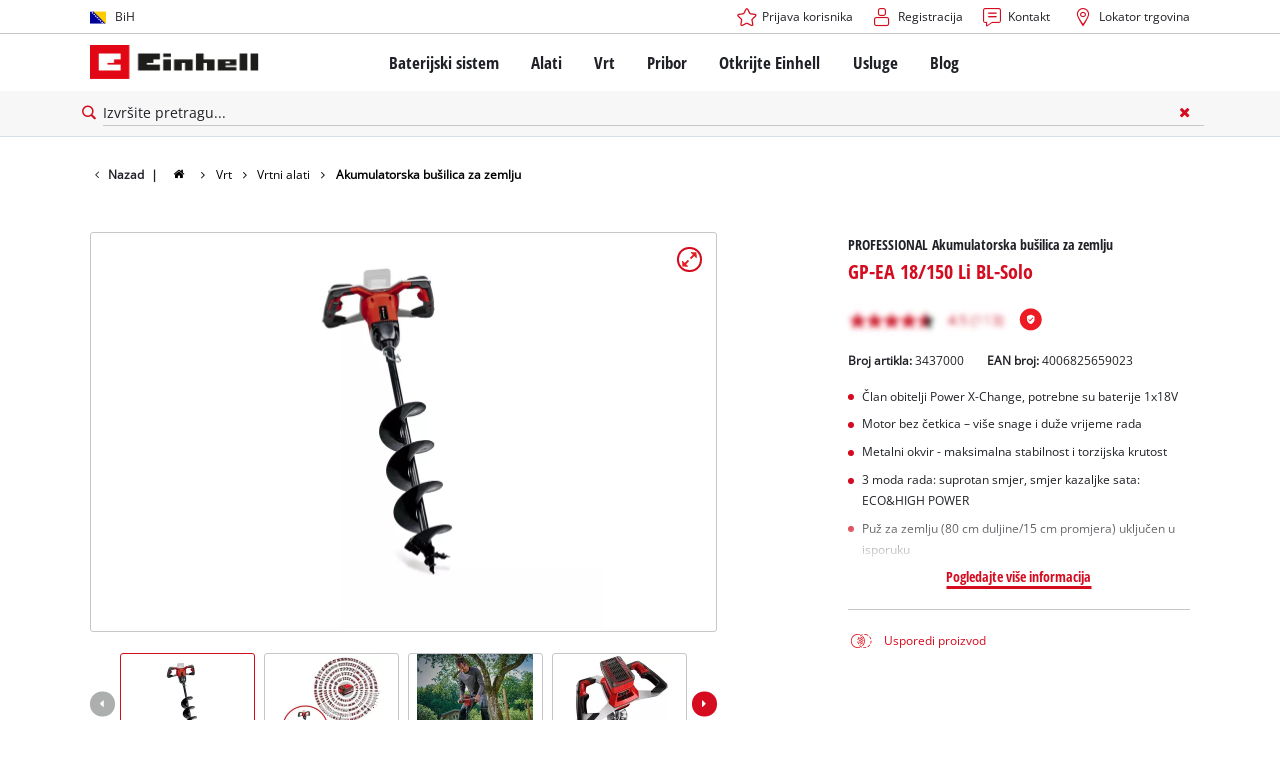

--- FILE ---
content_type: text/html; charset=utf-8
request_url: https://www.einhell.ba/p/3437000-gp-ea-18-150-li-bl-solo/
body_size: 20292
content:
<!DOCTYPE html>
<html lang="bs">
<head>

<meta charset="utf-8">
<!-- 
	TYPO3 Website - Powered by Communiacs - www.communiacs.de

	This website is powered by TYPO3 - inspiring people to share!
	TYPO3 is a free open source Content Management Framework initially created by Kasper Skaarhoj and licensed under GNU/GPL.
	TYPO3 is copyright 1998-2026 of Kasper Skaarhoj. Extensions are copyright of their respective owners.
	Information and contribution at https://typo3.org/
-->



<title>GP-EA 18/150 Li BL-Solo | Akumulatorska bušilica za zemlju</title>
<meta name="generator" content="TYPO3 CMS">
<meta name="description" content="GP-EA 18/150 Li BL-Solo">
<meta name="viewport" content="width=device-width, initial-scale=1.0">
<meta property="og:image" content="https://d2c5rvsfjg2eub.cloudfront.net/image/208244749100/image_ps7gm74j8d5g320tesrljl4c2u/-FJPG-FWEBP-B800">
<meta property="og:image:url" content="https://d2c5rvsfjg2eub.cloudfront.net/image/208244749100/image_ps7gm74j8d5g320tesrljl4c2u/-FJPG-FWEBP-B800">
<meta property="og:image:width" content="800">
<meta property="og:image:alt" content="einhell-professional-cordless-earth-auger-3437000-productimage-001">
<meta name="twitter:card" content="summary">

<link href="/_assets/369fecbaddba51f6af024f761a766400/Assets/css/extensions/theme/modules/swiper.css?1761119454" rel="stylesheet" >
<link href="/_assets/369fecbaddba51f6af024f761a766400/Assets/css/extensions/theme/modules/breadcrumb.css?1761119454" rel="stylesheet" >
<link href="/_assets/369fecbaddba51f6af024f761a766400/Assets/css/extensions/theme/modules/anchornav.css?1761119454" rel="stylesheet" >
<link href="/_assets/369fecbaddba51f6af024f761a766400/Assets/css/extensions/theme/modules/crosslinks.css?1761119454" rel="stylesheet" >
<link href="/_assets/369fecbaddba51f6af024f761a766400/Assets/css/extensions/theme/modules/teaser.css?1761119454" rel="stylesheet" >
<link rel="stylesheet" href="/_assets/369fecbaddba51f6af024f761a766400/Assets/css/themes/einhell.css?1761119454" media="all">
<link rel="stylesheet" href="/_assets/369fecbaddba51f6af024f761a766400/Assets/css/app.css?1769078906" media="all">
<link href="/_assets/369fecbaddba51f6af024f761a766400/Assets/css/external/teamviewer.css?1761119454" rel="stylesheet" >
<link href="/_assets/369fecbaddba51f6af024f761a766400/Assets/css/extensions/theme/modules/usps-topbar.css?1763367803" rel="stylesheet" >
<link href="/_assets/369fecbaddba51f6af024f761a766400/Assets/css/extensions/theme/modules/image.css?1761119454" rel="stylesheet" >
<link href="/_assets/369fecbaddba51f6af024f761a766400/Assets/css/extensions/itemrepo/detail.css?1769087124" rel="stylesheet" >
<link href="/_assets/369fecbaddba51f6af024f761a766400/Assets/css/extensions/theme/modules/video.css?1769073289" rel="stylesheet" >
<link href="/_assets/369fecbaddba51f6af024f761a766400/Assets/css/extensions/theme/modules/headline-paragraph.css?1761119454" rel="stylesheet" >



<script src="/_assets/369fecbaddba51f6af024f761a766400/Assets/vendor/easyXDM.min.js?1761119454"></script>


<!-- Google Consent Mode Default --><script>            window.dataLayer = window.dataLayer || [];
            function gtag(){dataLayer.push(arguments);}

            gtag('consent', 'default', {
                ad_user_data: 'denied',
                ad_personalization: 'denied',
                ad_storage: 'denied',
                analytics_storage: 'denied',
                functionality_storage: 'denied',
                personalization_storage: 'denied',
                security_storage: 'granted'
            });

            gtag('set', 'ads_data_redaction', true);</script><!-- /GCM Default -->    <link href='/_assets/369fecbaddba51f6af024f761a766400/Assets/fonts/icomoon/icomoon.woff?bcwgz8' rel='preload' as='font' crossorigin='crossorigin' type='font/woff'>
    <link href='/_assets/369fecbaddba51f6af024f761a766400/Assets/fonts/icomoon/icomoon.ttf?bcwgz8' rel='preload' as='font' crossorigin='crossorigin' type='font/ttf'>    <script>        window.communiacs_loader = {};
        window.communiacs_loader.options = {};
        window.tx_theme = {};
        window.tx_theme.constants = {};
        window.tx_theme.constants.friendlycaptcha = {};
        window.tx_theme.constants.friendlycaptcha.sitekey = 'FCMG6HK10S6MCDSC';
        window.tx_theme.constants.friendlycaptcha.puzzleEndpoint = 'https://eu-api.friendlycaptcha.eu/api/v1/puzzle';    </script>        <script type="text/plain" data-usercentrics="Google Fonts">        WebFontConfig = {};

        WebFontConfig.google = {
            families: [
                'Roboto:400,700:latin',
                'Open+Sans:400,400i,700,700i',
                'Open+Sans+Condensed:700',
                'Amatic+SC:400,700:latin'
            ]
        };
        (function(d) {
            var wf = d.createElement('script'), s = d.scripts[0];
            wf.src = 'https://ajax.googleapis.com/ajax/libs/webfont/1.6.26/webfont.js';            wf.type = 'text/javascript';            wf.setAttribute('data-usercentrics', 'Google Fonts');
            s.parentNode.insertBefore(wf, s);
        })(document);      var currentBreakpoint;
        </script>	<script type="module" src="https://unpkg.com/friendly-challenge@0.9.11/widget.module.min.js" async defer data-cookiecategory="essential" data-usercentrics="Friendly Captcha"></script>	<script nomodule src="https://unpkg.com/friendly-challenge@0.9.11/widget.min.js" async defer data-cookiecategory="essential" data-usercentrics="Friendly Captcha"></script><meta name="facebook-domain-verification" content="a5s7pte5hg4bw8mdgm502k4f9gpfjx" /><!-- Pintrest tag -->
        <meta name="p:domain_verify" content="74d329954d206d5642f8e724911dd4ad"/>
<link rel="shortcut icon" type="image/png" href="/_assets/369fecbaddba51f6af024f761a766400/Assets/favicons/favicon.png">
<link rel="shortcut icon" type="image/png" href="/_assets/369fecbaddba51f6af024f761a766400/Assets/favicons/favicon-32.png" sizes="32x32">
<link rel="shortcut icon" type="image/png" href="/_assets/369fecbaddba51f6af024f761a766400/Assets/favicons/favicon-24.png" sizes="24x24">
<link rel="shortcut icon" type="image/png" href="/_assets/369fecbaddba51f6af024f761a766400/Assets/favicons/favicon-16.png" sizes="16x16">
<link rel="apple-touch-icon" sizes="57x57" href="/_assets/369fecbaddba51f6af024f761a766400/Assets/favicons/apple-touch-icon-57x57.png">
<link rel="apple-touch-icon" sizes="72x72" href="/_assets/369fecbaddba51f6af024f761a766400/Assets/favicons/apple-touch-icon-72x72.png">
<link rel="apple-touch-icon" sizes="76x76" href="/_assets/369fecbaddba51f6af024f761a766400/Assets/favicons/apple-touch-icon-76x76.png">
<link rel="apple-touch-icon" sizes="114x114" href="/_assets/369fecbaddba51f6af024f761a766400/Assets/favicons/apple-touch-icon-114x114.png">
<link rel="apple-touch-icon" sizes="120x120" href="/_assets/369fecbaddba51f6af024f761a766400/Assets/favicons/apple-touch-icon-120x120.png">
<link rel="apple-touch-icon" sizes="144x144" href="/_assets/369fecbaddba51f6af024f761a766400/Assets/favicons/apple-touch-icon-144x144.png">
<link rel="apple-touch-icon" sizes="152x152" href="/_assets/369fecbaddba51f6af024f761a766400/Assets/favicons/apple-touch-icon-152x152.png">

<script type="text/plain" data-usercentrics="BazaarVoice" src="https://apps.bazaarvoice.com/deployments/einhell-ba/main_site/production/bs_BA/bv.js" async></script><script type="text/plain" data-usercentrics="Zoovu" src="https://js.search.zoovu.com/plugin/bundle/52259.js" async></script>          <!-- Matomo Tag Manager -->
<script type="text/plain" data-usercentrics="Matomo (self hosted)">
var _mtm = window._mtm = window._mtm || [];
_mtm.push({"mtm.startTime": (new Date().getTime()), "event": "mtm.Start"});
var d=document, g=d.createElement('script'), s=d.getElementsByTagName("script")[0];
g.async=true; g.src="https://matomo.einhell-live.de/js/container_RKsj96OF.js"; s.parentNode.insertBefore(g,s);
</script>
<!-- End Matomo Tag Manager --><link rel="preload" href="//privacy-proxy.usercentrics.eu/latest/uc-block.bundle.js" as="script">
        <link rel="preconnect" href="//privacy-proxy.usercentrics.eu">
        <script id="usercentrics-cmp" data-language="bs" data-settings-id="aB7CkN96M" src="https://web.cmp.usercentrics.eu/ui/loader.js" async></script>        <script type="application/javascript" src="https://privacy-proxy.usercentrics.eu/latest/uc-block.bundle.js"></script>
        <script>
        // (optional) additional configs for the Smart Data Protector
        uc.blockOnly([
          'S1pcEj_jZX', //Google Maps
          'XbzVLbj6w', //BazaarVoice
          'BJz7qNsdj-7', // Youtube
          'qEs4t49Rg', // Trustpilot
          'uJyv6', // Flockler
          'J4VjROu2H' //Zoovu
        ]);
        </script>
        <script>
        // block following scripts
        uc.blockElements({
          'S1pcEj_jZX': '.module-teaser-shoplocator .teaser__content, .shopLocator, .lawn-calculator, .googlemaps, .overlay__placeholder',
          'J4VjROu2H': '#zoovu-assistant',
          'uJyv6-Nm': '.flockler',
          'XbzVLbj6w': '.bv-uc-wrapper',
          'qEs4t49Rg': '.trustpilot-widget-placeholder, .trustpilot-section-placeholder',
          'BJz7qNsdj-7': '.module-video .card__iframe .uc-placeholder'
        });
        uc.reloadOnOptOut('S1pcEj_jZX');
        uc.reloadOnOptIn('BJz7qNsdj-7');
        uc.reloadOnOptIn('qEs4t49Rg');
        </script><!-- Google Tag Manager GA4 --><script type="text/plain" data-usercentrics="Google Tag Manager">(function(w,d,s,l,i){w[l]=w[l]||[];w[l].push({'gtm.start':
new Date().getTime(),event:'gtm.js'});var f=d.getElementsByTagName(s)[0],
j=d.createElement(s),dl=l!='dataLayer'?'&l='+l:'';j.async=true;j.src=
'https://www.googletagmanager.com/gtm.js?id='+i+dl;f.parentNode.insertBefore(j,f);
})(window,document,'script','dataLayer','GTM-548VMX3');</script><!-- End Google Tag Manager -->
<link rel="canonical" href="https://www.einhell.ba/p/3437000-gp-ea-18-150-li-bl-solo/"/>

<link rel="alternate" hreflang="bs-ba" href="https://www.einhell.ba/p/3437000-gp-ea-18-150-li-bl-solo/"/>
<link rel="alternate" hreflang="en-ba" href="https://www.einhell.ba/en/p/3437000-gp-ea-18-150-li-bl-solo/"/>
</head>
<body class="page-3114 level-2 template-productDetail transition-preload client-emea2 site-bs_BA">    <!-- Google Tag Manager GA4 (noscript) -->
    <noscript><iframe src="https://www.googletagmanager.com/ns.html?id=GTM-548VMX3"
    height="0" width="0" style="display:none;visibility:hidden"></iframe></noscript>
    <!-- End Google Tag Manager (noscript) -->


<script>
  uc.setCustomTranslations({
    en: {
      ACCEPT: "Accept",
      MORE_INFO: "Cookie settings",
      DEFAULT_DESCRIPTION: "We use a third party service that may collect data about your activity. To view this content, you must explicitly give your consent for %TECHNOLOGY_NAME%.",
      DEFAULT_TITLE: "We need your consent to load the %TECHNOLOGY_NAME% service!"
    },
    'bs': {
      ACCEPT: "Accept",
      MORE_INFO: "Cookie settings",
      DEFAULT_DESCRIPTION: "We use a third party service that may collect data about your activity. To view this content, you must explicitly give your consent for %TECHNOLOGY_NAME%.",
      DEFAULT_TITLE: "We need your consent to load the %TECHNOLOGY_NAME% service!"
    }
  });</script>

<script>
  if (!window.tx_itemrepo) {
    window.tx_itemrepo = {}
  }

  if (!window.tx_itemrepo.currency) {
    window.tx_itemrepo.currency = "KM"
  }

  if (!window.tx_itemrepo.currencyLocale) {
    window.tx_itemrepo.currencyLocale = "bs-BA"
  }
</script>



<div class="clicker"></div>

<div class="frc-captcha" data-start="none" style="display:none;"></div>

    
  
  
      <script type="module" crossorigin src="https://compare-list-preview.einhell-live.de/index.js"></script>
      <link rel="stylesheet" crossorigin href="https://compare-list-preview.einhell-live.de/style.css">

      <div id="compareListData" data-comparelist-enabled="1"
           data-locale="bs_BA"
           data-env="live"
           data-website="einhell.ba"
           data-compare-list-url="https://www.einhell.ba/comparelist/"></div>

      <div id="compareListContainerApp"></div>
    

  

  


  




  

  


<div id="page-top" class="skip-to-content -border-bottom">
  <div class="skip-link-nav visually-hidden-focusable inner__wrap -max-width-limited">
    <span id="jumpmark-main-content-link" class="skip-link" tabindex="0">
      Prijeđi na glavni sadržaj
    </span>
    <span id="jumpmark-search-link" class="skip-link" tabindex="0">
      Prijeđi na pretragu
    </span>
    <span id="jumpmark-main-menu-link" class="skip-link" tabindex="0">
      Prijeđi na glavnu navigaciju
    </span>
  </div>
</div>
<div class="page" data-free-item-error="The item cannot be added to the shopping cart again due to the current promotion"  >

  
  

  <script>
      window.addEventListener('DOMContentLoaded', function () {
        let isTeamviewerwAccepted = (localStorage.getItem('teamviewer') === 'true');
        if (isTeamviewerwAccepted) {
          $.getScript('https://cdn.engage.teamviewer.com/cdn/js/k8qhoof6dt.js', function () {
            window.postMessage("CV_sent");
          });
        }
      })
  </script>

  <header
    class="page__header nav-search ">
    











    <div class="header__topbar">
      <div class="inner__wrap -max-width-limited">
        <nav class="module-nav module-nav--lang">
          

  <div class="nav__meta nav__meta--lang">
    <div class="nav__lang">
      
        
      
        
          
          <div class="nav__current">
            <div class="current__flag flags-ba">
              <span class="flag__label flag__label--mobile">BS</span>
              <span class="flag__label flag__label--desktop">BiH</span>
            </div>
          </div>
        
      
      <div class="nav__available">
        <div class="available__label heading delta">
          
          <div class="close-icon" tabindex="-1"><span></span></div>
        </div>
        
          
        
          
              
              <div class="available__lang">
                <div class="current__flag flags-ba" tabindex="-1">
                  <span class="flag__label flag__label--mobile"></span>
                  <span class="flag__label flag__label--desktop">BiH</span>
                </div>
              </div>
            
        
        
          
              
                  <div class="available__lang">
                    <a href="/en/p/3437000-gp-ea-18-150-li-bl-solo/" tabindex="-1">
                      <div class="lang__flag flags-gb">
                        <span class="flag__label">English</span>
                      </div>
                    </a>
                  </div>
                
            
        
          
        
        
      </div>
    </div>
  </div>



          <button class="nav-lang__submenu-button" aria-label="Promijeni jezik" tabindex="0">
            <svg xmlns="http://www.w3.org/2000/svg" width="18" height="18" viewBox="0 0 24 24"><path fill="currentColor" d="M12.6 12L8 7.4L9.4 6l6 6l-6 6L8 16.6z"></path></svg>
          </button>
        </nav>
        <div class="meta-image">
          
        </div>
        <nav class="module-nav module-nav--meta">
          


    
    
    
        



<script>
    if (!window.app) {
        window.app = {};
    }
    if (!window.app.login)
    {
        window.app.login = {}
    }

    window.app.login.keycloakBaseUrl = 'https://auth.einhell.com/auth/'
    window.app.login.syliusCookieDomain = ''
    window.app.login.keycloakRealm = 'master'
    window.app.login.keycloakApplicationId = 'typo3'
    window.app.login.siteLanguageHrefLang = 'bs-BA'
    window.app.login.keycloakLocale = 'bs-BA'
    window.app.login.privacylink = 'https://www.einhell.ba/zastita-podataka/'
    window.app.login.dashboardlink = 'https://www.einhell.ba/upravljacka-ploca/'
    window.app.login.translationsAssetsPath = '/_assets/369fecbaddba51f6af024f761a766400/Translations/login';
</script>
<menu id="login" class="module-nav__lvl1 tx-theme tx-theme--login"></menu>


    
    <menu class="module-nav__lvl1">
        
            <li class="module-nav__item">
                <a href="/usluge/kontakt/" tabindex="-1" >
                <span class=" icon-contact-before">Kontakt</span>
                </a>
                
            </li>
        
            <li class="module-nav__item">
                <a href="/lokator-trgovina/" tabindex="-1" >
                <span class=" icon-map-marker-before">Lokator trgovina</span>
                </a>
                
            </li>
        
    </menu>









        </nav>
      </div>
    </div>
    <div class="header__header" data-overview-label="Pregled">
      <div class="inner__wrap -max-width-limited">
        <div class="module-logo">
          <a href="/"><img src="/_assets/369fecbaddba51f6af024f761a766400/Assets/img/logo.png" width="376" height="76"   alt="&#039;EINHELL. Cordless Excellence. - Official brand&#039;" ></a>
        </div>
        <nav class="module-nav module-nav--main">
          


  
  
    <menu class="module-nav__lvl1">
      
  
    
    
    
    
    
      
        
      
        
      
        
      
        
      
        
      
    
    <li
            class="module-nav__item module-nav__item--hasSubpages  ">
      
          <a href="/baterijski-sistem/"    >
          
          <span
                  class="heading delta">Baterijski sistem</span>
          </a>
        
      
        <button class="menu__submenu-button menu__submenu-button-lvl1 " aria-label="Otvori podmeni"  tabindex="0">
        <svg xmlns="http://www.w3.org/2000/svg" width="32" height="32" viewBox="0 0 24 24"><path fill="currentColor" d="M12.6 12L8 7.4L9.4 6l6 6l-6 6L8 16.6z"></path></svg>
        </button>
        
  
    <menu class="module-nav__lvl2">
      
  
    
    
    
    
    
      
        
      
    
    <li
            class="module-nav__item module-nav__item--hasSubpages  module-nav__item--disabledLink ">
      
            <span
                    class="heading epsilon">Einhell baterijski sistem</span>
        
      
        <button class="menu__submenu-button  menu__submenu-button-lvl2" aria-label="Otvori podmeni" tabindex="-1">
        <svg xmlns="http://www.w3.org/2000/svg" width="32" height="32" viewBox="0 0 24 24"><path fill="currentColor" d="M12.6 12L8 7.4L9.4 6l6 6l-6 6L8 16.6z"></path></svg>
        </button>
        
  
    <menu class="module-nav__lvl3">
      
  
    
    
    
    
    
    <li
            class="module-nav__item  ">
      
          <a href="/baterijski-sistem/"    >
          
          <span
                  class="">Power X-Change baterijski sistem</span>
          </a>
        
      
    </li>
  
  

    </menu>

      
    </li>
  
    
    
    
    
    
      
        
      
        
      
        
      
    
    <li
            class="module-nav__item module-nav__item--hasSubpages  module-nav__item--disabledLink ">
      
            <span
                    class="heading epsilon">Tehnologija</span>
        
      
        <button class="menu__submenu-button  menu__submenu-button-lvl2" aria-label="Otvori podmeni" tabindex="-1">
        <svg xmlns="http://www.w3.org/2000/svg" width="32" height="32" viewBox="0 0 24 24"><path fill="currentColor" d="M12.6 12L8 7.4L9.4 6l6 6l-6 6L8 16.6z"></path></svg>
        </button>
        
  
    <menu class="module-nav__lvl3">
      
  
    
    
    
    
    
    <li
            class="module-nav__item  ">
      
          <a href="/baterijski-sistem/baterijska-tehnologija/"    >
          
          <span
                  class="">Baterijska tehnologija</span>
          </a>
        
      
    </li>
  
    
    
    
    
    
    <li
            class="module-nav__item  ">
      
          <a href="/brushless/"    >
          
          <span
                  class="">Brushless</span>
          </a>
        
      
    </li>
  
    
    
    
    
    
    <li
            class="module-nav__item  ">
      
          <a href="/lazne-baterije/"    >
          
          <span
                  class="">Baterije: Einhell originalna vs. replika</span>
          </a>
        
      
    </li>
  
  

    </menu>

      
    </li>
  
    
    
    
    
    
      
        
      
        
      
        
      
        
      
    
    <li
            class="module-nav__item module-nav__item--hasSubpages  module-nav__item--disabledLink ">
      
            <span
                    class="heading epsilon">PROFESSIONAL</span>
        
      
        <button class="menu__submenu-button  menu__submenu-button-lvl2" aria-label="Otvori podmeni" tabindex="-1">
        <svg xmlns="http://www.w3.org/2000/svg" width="32" height="32" viewBox="0 0 24 24"><path fill="currentColor" d="M12.6 12L8 7.4L9.4 6l6 6l-6 6L8 16.6z"></path></svg>
        </button>
        
  
    <menu class="module-nav__lvl3">
      
  
    
    
    
    
    
    <li
            class="module-nav__item  ">
      
          <a href="/professional/"    >
          
          <span
                  class="">O Einhell PROFESSIONAL</span>
          </a>
        
      
    </li>
  
    
    
    
    
    
    <li
            class="module-nav__item  ">
      
          <a href="/baterijski-sistem/einhell-professional/svi-professional-uredaji/"    >
          
          <span
                  class="">Svi PROFESSIONAL uređaji</span>
          </a>
        
      
    </li>
  
    
    
    
    
    
    <li
            class="module-nav__item  ">
      
          <a href="/baterijski-sistem/einhell-professional/professional-elektricni-alati/"    >
          
          <span
                  class="">PROFESSIONAL električni alati</span>
          </a>
        
      
    </li>
  
    
    
    
    
    
    <li
            class="module-nav__item  ">
      
          <a href="/baterijski-sistem/einhell-professional/professional-bastenski-alati/"    >
          
          <span
                  class="">PROFESSIONAL baštenski alati</span>
          </a>
        
      
    </li>
  
  

    </menu>

      
    </li>
  
    
    
    
    
    
      
        
      
        
      
        
      
    
    <li
            class="module-nav__item module-nav__item--hasSubpages  module-nav__item--disabledLink ">
      
            <span
                    class="heading epsilon">Power X-Change uređaji</span>
        
      
        <button class="menu__submenu-button  menu__submenu-button-lvl2" aria-label="Otvori podmeni" tabindex="-1">
        <svg xmlns="http://www.w3.org/2000/svg" width="32" height="32" viewBox="0 0 24 24"><path fill="currentColor" d="M12.6 12L8 7.4L9.4 6l6 6l-6 6L8 16.6z"></path></svg>
        </button>
        
  
    <menu class="module-nav__lvl3">
      
  
    
    
    
    
    
    <li
            class="module-nav__item  ">
      
          <a href="/power-x-change/"    >
          
          <span
                  class="">Svi Power X-Change uređaji</span>
          </a>
        
      
    </li>
  
    
    
    
    
    
    <li
            class="module-nav__item  ">
      
          <a href="/baterijski-sistem/power-x-change-uredaji/power-x-change-alati/"    >
          
          <span
                  class="">Power X-Change alati</span>
          </a>
        
      
    </li>
  
    
    
    
    
    
    <li
            class="module-nav__item  ">
      
          <a href="/baterijski-sistem/power-x-change-uredaji/power-x-change-bastenski-alati/"    >
          
          <span
                  class="">Power X-Change baštenski alati</span>
          </a>
        
      
    </li>
  
  

    </menu>

      
    </li>
  
    
    
    
    
    
    <li
            class="module-nav__item  ">
      
          <a href="/pribor/akumulatori-punjaci/"    >
          
          <span
                  class="heading epsilon">Baterije &amp; Punjači</span>
          </a>
        
      
    </li>
  
  

    </menu>

      
    </li>
  
    
    
    
    
    
      
        
      
        
      
        
      
        
      
    
    <li
            class="module-nav__item module-nav__item--hasSubpages  ">
      
          <a href="/alati/"    >
          
          <span
                  class="heading delta">Alati</span>
          </a>
        
      
        <button class="menu__submenu-button menu__submenu-button-lvl1 " aria-label="Otvori podmeni"  tabindex="0">
        <svg xmlns="http://www.w3.org/2000/svg" width="32" height="32" viewBox="0 0 24 24"><path fill="currentColor" d="M12.6 12L8 7.4L9.4 6l6 6l-6 6L8 16.6z"></path></svg>
        </button>
        
  
    <menu class="module-nav__lvl2">
      
  
    
    
    
    
    
      
        
      
        
      
        
      
        
      
        
      
        
      
        
      
        
      
        
      
        
      
        
      
        
      
        
      
    
    <li
            class="module-nav__item module-nav__item--hasSubpages  ">
      
          <a href="/alati/elektricni-alati/"    >
          
          <span
                  class="heading epsilon">Električni alati</span>
          </a>
        
      
        <button class="menu__submenu-button  menu__submenu-button-lvl2" aria-label="Otvori podmeni" tabindex="-1">
        <svg xmlns="http://www.w3.org/2000/svg" width="32" height="32" viewBox="0 0 24 24"><path fill="currentColor" d="M12.6 12L8 7.4L9.4 6l6 6l-6 6L8 16.6z"></path></svg>
        </button>
        
  
    <menu class="module-nav__lvl3">
      
  
    
    
    
    
    
    <li
            class="module-nav__item  ">
      
          <a href="/alati/elektricni-alati/akumulatorski-odvijaci/"    >
          
          <span
                  class="">Akumulatorski odvijači</span>
          </a>
        
      
    </li>
  
    
    
    
    
    
    <li
            class="module-nav__item  ">
      
          <a href="/alati/elektricni-alati/busilice/"    >
          
          <span
                  class="">Bušilice</span>
          </a>
        
      
    </li>
  
    
    
    
    
    
    <li
            class="module-nav__item  ">
      
          <a href="/alati/elektricni-alati/cekic-busilice/"    >
          
          <span
                  class="">Čekić bušilice</span>
          </a>
        
      
    </li>
  
    
    
    
    
    
    <li
            class="module-nav__item  ">
      
          <a href="/alati/elektricni-alati/kutne-brusilice/"    >
          
          <span
                  class="">Kutne brusilice</span>
          </a>
        
      
    </li>
  
    
    
    
    
    
    <li
            class="module-nav__item  ">
      
          <a href="/alati/elektricni-alati/glodalice-za-drvo/"    >
          
          <span
                  class="">Glodalice za drvo</span>
          </a>
        
      
    </li>
  
    
    
    
    
    
    <li
            class="module-nav__item  ">
      
          <a href="/alati/elektricni-alati/visenamjenski-alati/"    >
          
          <span
                  class="">Višenamjenski alati</span>
          </a>
        
      
    </li>
  
    
    
    
    
    
    <li
            class="module-nav__item  ">
      
          <a href="/alati/elektricni-alati/alati-za-obradu-zidova/"    >
          
          <span
                  class="">Alati za obradu zidova</span>
          </a>
        
      
    </li>
  
    
    
    
    
    
    <li
            class="module-nav__item  ">
      
          <a href="/alati/elektricni-alati/pile/"    >
          
          <span
                  class="">Pile</span>
          </a>
        
      
    </li>
  
    
    
    
    
    
    <li
            class="module-nav__item  ">
      
          <a href="/alati/elektricni-alati/blanje/"    >
          
          <span
                  class="">Blanje</span>
          </a>
        
      
    </li>
  
    
    
    
    
    
    <li
            class="module-nav__item  ">
      
          <a href="/alati/elektricni-alati/brusilice/"    >
          
          <span
                  class="">Brusilice</span>
          </a>
        
      
    </li>
  
    
    
    
    
    
    <li
            class="module-nav__item  ">
      
          <a href="/alati/elektricni-alati/mjesalice/"    >
          
          <span
                  class="">Mješalice</span>
          </a>
        
      
    </li>
  
    
    
    
    
    
    <li
            class="module-nav__item  ">
      
          <a href="/alati/elektricni-alati/pistolj-za-prskanje-boje/"    >
          
          <span
                  class="">Pištolj za prskanje boje</span>
          </a>
        
      
    </li>
  
    
    
    
    
    
    <li
            class="module-nav__item  ">
      
          <a href="/alati/elektricni-alati/ostali-alati/"    >
          
          <span
                  class="">Ostali alati</span>
          </a>
        
      
    </li>
  
  

    </menu>

      
    </li>
  
    
    
    
    
    
      
        
      
        
      
        
      
        
      
        
      
        
      
        
      
        
      
    
    <li
            class="module-nav__item module-nav__item--hasSubpages  ">
      
          <a href="/alati/stacionarni-strojevi/"    >
          
          <span
                  class="heading epsilon">Stacionarni strojevi</span>
          </a>
        
      
        <button class="menu__submenu-button  menu__submenu-button-lvl2" aria-label="Otvori podmeni" tabindex="-1">
        <svg xmlns="http://www.w3.org/2000/svg" width="32" height="32" viewBox="0 0 24 24"><path fill="currentColor" d="M12.6 12L8 7.4L9.4 6l6 6l-6 6L8 16.6z"></path></svg>
        </button>
        
  
    <menu class="module-nav__lvl3">
      
  
    
    
    
    
    
    <li
            class="module-nav__item  ">
      
          <a href="/alati/stacionarni-strojevi/stacionarne-pile/"    >
          
          <span
                  class="">Stacionarne pile</span>
          </a>
        
      
    </li>
  
    
    
    
    
    
    <li
            class="module-nav__item  ">
      
          <a href="/alati/stacionarni-strojevi/zracni-kompresori/"    >
          
          <span
                  class="">Zračni kompresori</span>
          </a>
        
      
    </li>
  
    
    
    
    
    
    <li
            class="module-nav__item  ">
      
          <a href="/alati/stacionarni-strojevi/rezaci-plocica/"    >
          
          <span
                  class="">Rezači pločica</span>
          </a>
        
      
    </li>
  
    
    
    
    
    
    <li
            class="module-nav__item  ">
      
          <a href="/alati/stacionarni-strojevi/rezaci-kamena/"    >
          
          <span
                  class="">Rezači kamena</span>
          </a>
        
      
    </li>
  
    
    
    
    
    
    <li
            class="module-nav__item  ">
      
          <a href="/alati/stacionarni-strojevi/stolne-brusilice/"    >
          
          <span
                  class="">Stolne brusilice</span>
          </a>
        
      
    </li>
  
    
    
    
    
    
    <li
            class="module-nav__item  ">
      
          <a href="/alati/stacionarni-strojevi/agregati/"    >
          
          <span
                  class="">Agregati</span>
          </a>
        
      
    </li>
  
    
    
    
    
    
    <li
            class="module-nav__item  ">
      
          <a href="/alati/stacionarni-strojevi/ostraci-lanaca/"    >
          
          <span
                  class="">Oštrači lanaca</span>
          </a>
        
      
    </li>
  
    
    
    
    
    
    <li
            class="module-nav__item  ">
      
          <a href="/alati/stacionarni-strojevi/ostali-strojevi/"    >
          
          <span
                  class="">Ostali strojevi</span>
          </a>
        
      
    </li>
  
  

    </menu>

      
    </li>
  
    
    
    
    
    
      
        
      
        
      
    
    <li
            class="module-nav__item module-nav__item--hasSubpages  ">
      
          <a href="/alati/uredaji-za-ciscenje/"    >
          
          <span
                  class="heading epsilon">Uređaji za čišćenje</span>
          </a>
        
      
        <button class="menu__submenu-button  menu__submenu-button-lvl2" aria-label="Otvori podmeni" tabindex="-1">
        <svg xmlns="http://www.w3.org/2000/svg" width="32" height="32" viewBox="0 0 24 24"><path fill="currentColor" d="M12.6 12L8 7.4L9.4 6l6 6l-6 6L8 16.6z"></path></svg>
        </button>
        
  
    <menu class="module-nav__lvl3">
      
  
    
    
    
    
    
    <li
            class="module-nav__item  ">
      
          <a href="/alati/uredaji-za-ciscenje/suho-mokro-usisavaci/"    >
          
          <span
                  class="">Suho/mokro usisavači</span>
          </a>
        
      
    </li>
  
    
    
    
    
    
    <li
            class="module-nav__item  ">
      
          <a href="/alati/uredaji-za-ciscenje/visokotlacni-peraci/"    >
          
          <span
                  class="">Visokotlačni perači</span>
          </a>
        
      
    </li>
  
  

    </menu>

      
    </li>
  
    
    
    
    
    
      
        
      
        
      
    
    <li
            class="module-nav__item module-nav__item--hasSubpages  ">
      
          <a href="/alati/auto-alati/"    >
          
          <span
                  class="heading epsilon">Auto alati</span>
          </a>
        
      
        <button class="menu__submenu-button  menu__submenu-button-lvl2" aria-label="Otvori podmeni" tabindex="-1">
        <svg xmlns="http://www.w3.org/2000/svg" width="32" height="32" viewBox="0 0 24 24"><path fill="currentColor" d="M12.6 12L8 7.4L9.4 6l6 6l-6 6L8 16.6z"></path></svg>
        </button>
        
  
    <menu class="module-nav__lvl3">
      
  
    
    
    
    
    
    <li
            class="module-nav__item  ">
      
          <a href="/alati/auto-alati/polirke/"    >
          
          <span
                  class="">Polirke</span>
          </a>
        
      
    </li>
  
    
    
    
    
    
    <li
            class="module-nav__item  ">
      
          <a href="/alati/auto-alati/punjaci-akumulatora/"    >
          
          <span
                  class="">Punjači akumulatora</span>
          </a>
        
      
    </li>
  
  

    </menu>

      
    </li>
  
  

    </menu>

      
    </li>
  
    
    
    
    
    
      
        
      
        
      
        
      
        
      
        
      
    
    <li
            class="module-nav__item module-nav__item--hasSubpages  ">
      
          <a href="/vrt/"    >
          
          <span
                  class="heading delta">Vrt</span>
          </a>
        
      
        <button class="menu__submenu-button menu__submenu-button-lvl1 " aria-label="Otvori podmeni"  tabindex="0">
        <svg xmlns="http://www.w3.org/2000/svg" width="32" height="32" viewBox="0 0 24 24"><path fill="currentColor" d="M12.6 12L8 7.4L9.4 6l6 6l-6 6L8 16.6z"></path></svg>
        </button>
        
  
    <menu class="module-nav__lvl2">
      
  
    
    
    
    
    
    <li
            class="module-nav__item  ">
      
          <a href="/vrt/kosilice/"    >
          
          <span
                  class="heading epsilon">Kosilice</span>
          </a>
        
      
    </li>
  
    
    
    
    
    
    <li
            class="module-nav__item  ">
      
          <a href="/vrt/trimeri/"    >
          
          <span
                  class="heading epsilon">Trimeri</span>
          </a>
        
      
    </li>
  
    
    
    
    
    
    <li
            class="module-nav__item  ">
      
          <a href="/vrt/skare-za-zivicu/"    >
          
          <span
                  class="heading epsilon">Škare za živicu</span>
          </a>
        
      
    </li>
  
    
    
    
    
    
      
        
      
        
      
        
      
        
      
    
    <li
            class="module-nav__item module-nav__item--hasSubpages  ">
      
          <a href="/vrt/vodene-pumpe/"    >
          
          <span
                  class="heading epsilon">Vodene pumpe</span>
          </a>
        
      
        <button class="menu__submenu-button  menu__submenu-button-lvl2" aria-label="Otvori podmeni" tabindex="-1">
        <svg xmlns="http://www.w3.org/2000/svg" width="32" height="32" viewBox="0 0 24 24"><path fill="currentColor" d="M12.6 12L8 7.4L9.4 6l6 6l-6 6L8 16.6z"></path></svg>
        </button>
        
  
    <menu class="module-nav__lvl3">
      
  
    
    
    
    
    
    <li
            class="module-nav__item  ">
      
          <a href="/vrt/vodene-pumpe/vrtne-pumpe/"    >
          
          <span
                  class="">Vrtne pumpe</span>
          </a>
        
      
    </li>
  
    
    
    
    
    
    <li
            class="module-nav__item  ">
      
          <a href="/vrt/vodene-pumpe/hidropaci/"    >
          
          <span
                  class="">Hidropaci</span>
          </a>
        
      
    </li>
  
    
    
    
    
    
    <li
            class="module-nav__item  ">
      
          <a href="/vrt/vodene-pumpe/pumpe-za-necistu-vodu/"    >
          
          <span
                  class="">Pumpe za nečistu vodu</span>
          </a>
        
      
    </li>
  
    
    
    
    
    
    <li
            class="module-nav__item  ">
      
          <a href="/vrt/vodene-pumpe/potopne-pumpe/"    >
          
          <span
                  class="">Potopne pumpe</span>
          </a>
        
      
    </li>
  
  

    </menu>

      
    </li>
  
    
    
    
    
    
      
        
      
        
      
        
      
        
      
        
      
        
      
    
    <li
            class="module-nav__item module-nav__item--hasSubpages  ">
      
          <a href="/vrt/vrtni-alati/"    >
          
          <span
                  class="heading epsilon">Vrtni alati</span>
          </a>
        
      
        <button class="menu__submenu-button  menu__submenu-button-lvl2" aria-label="Otvori podmeni" tabindex="-1">
        <svg xmlns="http://www.w3.org/2000/svg" width="32" height="32" viewBox="0 0 24 24"><path fill="currentColor" d="M12.6 12L8 7.4L9.4 6l6 6l-6 6L8 16.6z"></path></svg>
        </button>
        
  
    <menu class="module-nav__lvl3">
      
  
    
    
    
    
    
    <li
            class="module-nav__item  ">
      
          <a href="/vrt/vrtni-alati/skare-za-travu/"    >
          
          <span
                  class="">Škare za travu</span>
          </a>
        
      
    </li>
  
    
    
    
    
    
    <li
            class="module-nav__item  ">
      
          <a href="/vrt/vrtni-alati/lancane-pile/"    >
          
          <span
                  class="">Lančane pile</span>
          </a>
        
      
    </li>
  
    
    
    
    
    
    <li
            class="module-nav__item  ">
      
          <a href="/vrt/vrtni-alati/teleskopski-rezaci/"    >
          
          <span
                  class="">Teleskopski rezači</span>
          </a>
        
      
    </li>
  
    
    
    
    
    
    <li
            class="module-nav__item  ">
      
          <a href="/vrt/vrtni-alati/kopacice/"    >
          
          <span
                  class="">Kopačice</span>
          </a>
        
      
    </li>
  
    
    
    
    
    
    <li
            class="module-nav__item  ">
      
          <a href="/vrt/vrtni-alati/puhaci-lisca/"    >
          
          <span
                  class="">Puhači lišća</span>
          </a>
        
      
    </li>
  
    
    
    
    
    
    <li
            class="module-nav__item  ">
      
          <a href="/vrt/vrtni-alati/usisavaci-lisca/"    >
          
          <span
                  class="">Usisavači lišća</span>
          </a>
        
      
    </li>
  
  

    </menu>

      
    </li>
  
  

    </menu>

      
    </li>
  
    
    
    
    
    
      
        
      
        
      
        
      
    
    <li
            class="module-nav__item module-nav__item--hasSubpages  ">
      
          <a href="/pribor/"    >
          
          <span
                  class="heading delta">Pribor</span>
          </a>
        
      
        <button class="menu__submenu-button menu__submenu-button-lvl1 " aria-label="Otvori podmeni"  tabindex="0">
        <svg xmlns="http://www.w3.org/2000/svg" width="32" height="32" viewBox="0 0 24 24"><path fill="currentColor" d="M12.6 12L8 7.4L9.4 6l6 6l-6 6L8 16.6z"></path></svg>
        </button>
        
  
    <menu class="module-nav__lvl2">
      
  
    
    
    
    
    
    <li
            class="module-nav__item  ">
      
          <a href="/pribor/akumulatori-punjaci/"    >
          
          <span
                  class="heading epsilon">Akumulatori / Punjači</span>
          </a>
        
      
    </li>
  
    
    
    
    
    
    <li
            class="module-nav__item  ">
      
          <a href="/pribor/pribor-za-alate/"    >
          
          <span
                  class="heading epsilon">Pribor za alate</span>
          </a>
        
      
    </li>
  
    
    
    
    
    
    <li
            class="module-nav__item  ">
      
          <a href="/pribor/pribor-za-ciscenje/"    >
          
          <span
                  class="heading epsilon">Pribor za čišćenje</span>
          </a>
        
      
    </li>
  
  

    </menu>

      
    </li>
  
    
    
    
    
    
      
        
      
        
      
        
      
    
    <li
            class="module-nav__item module-nav__item--hasSubpages  ">
      
          <a href="/otkrijte-einhell/"    >
          
          <span
                  class="heading delta">Otkrijte Einhell</span>
          </a>
        
      
        <button class="menu__submenu-button menu__submenu-button-lvl1 " aria-label="Otvori podmeni"  tabindex="0">
        <svg xmlns="http://www.w3.org/2000/svg" width="32" height="32" viewBox="0 0 24 24"><path fill="currentColor" d="M12.6 12L8 7.4L9.4 6l6 6l-6 6L8 16.6z"></path></svg>
        </button>
        
  
    <menu class="module-nav__lvl2">
      
  
    
    
    
    
    
    <li
            class="module-nav__item  ">
      
          <a href="/profesionalac-u-tebi/"    >
          
          <span
                  class="heading epsilon">Profesionalac u tebi</span>
          </a>
        
      
    </li>
  
    
    
    
    
    
    <li
            class="module-nav__item  ">
      
          <a href="/mercedes-amg-petronas-f1-team/"    >
          
          <span
                  class="heading epsilon">Mercedes-AMG PETRONAS F1 Team</span>
          </a>
        
      
    </li>
  
    
    
    
    
    
    <li
            class="module-nav__item  ">
      
          <a href="/einhell-i-fc-bayern/"    >
          
          <span
                  class="heading epsilon">Einhell i FC Bayern</span>
          </a>
        
      
    </li>
  
  

    </menu>

      
    </li>
  
    
    
    
    
    
      
        
      
        
      
        
      
        
      
        
      
    
    <li
            class="module-nav__item module-nav__item--hasSubpages  ">
      
          <a href="/usluge/"    >
          
          <span
                  class="heading delta">Usluge</span>
          </a>
        
      
        <button class="menu__submenu-button menu__submenu-button-lvl1 " aria-label="Otvori podmeni"  tabindex="0">
        <svg xmlns="http://www.w3.org/2000/svg" width="32" height="32" viewBox="0 0 24 24"><path fill="currentColor" d="M12.6 12L8 7.4L9.4 6l6 6l-6 6L8 16.6z"></path></svg>
        </button>
        
  
    <menu class="module-nav__lvl2">
      
  
    
    
    
    
    
    <li
            class="module-nav__item  ">
      
          <a href="/usluge/kontakt/"    >
          
          <span
                  class="heading epsilon">Kontakt</span>
          </a>
        
      
    </li>
  
    
    
    
    
    
    <li
            class="module-nav__item  ">
      
          <a href="/usluge/rezervni-dijelovi-upute-za-rukovanje/"    >
          
          <span
                  class="heading epsilon">Rezervni dijelovi &amp; Upute za rukovanje</span>
          </a>
        
      
    </li>
  
    
    
    
    
    
    <li
            class="module-nav__item  ">
      
          <a href="/usluge/jamstvo/"    >
          
          <span
                  class="heading epsilon">Jamstvo</span>
          </a>
        
      
    </li>
  
    
    
    
    
    
    <li
            class="module-nav__item  ">
      
          <a href="/usluge/newsletter/"    >
          
          <span
                  class="heading epsilon">Newsletter</span>
          </a>
        
      
    </li>
  
    
    
    
    
    
    <li
            class="module-nav__item  ">
      
          <a href="/usluge/katalozi/"    >
          
          <span
                  class="heading epsilon">Katalozi</span>
          </a>
        
      
    </li>
  
  

    </menu>

      
    </li>
  
    
    
    
    
    
      
        
      
        
      
        
      
    
    <li
            class="module-nav__item module-nav__item--hasSubpages  ">
      
          <a href="/blog/svi-postovi/"    >
          
          <span
                  class="heading delta">Blog</span>
          </a>
        
      
        <button class="menu__submenu-button menu__submenu-button-lvl1 " aria-label="Otvori podmeni"  tabindex="0">
        <svg xmlns="http://www.w3.org/2000/svg" width="32" height="32" viewBox="0 0 24 24"><path fill="currentColor" d="M12.6 12L8 7.4L9.4 6l6 6l-6 6L8 16.6z"></path></svg>
        </button>
        
  
    <menu class="module-nav__lvl2">
      
  
    
    
    
    
    
    <li
            class="module-nav__item  ">
      
          <a href="/blog/svi-postovi/"    >
          
          <span
                  class="heading epsilon">Svi postovi</span>
          </a>
        
      
    </li>
  
    
    
    
    
    
    <li
            class="module-nav__item  ">
      
          <a href="/blog/vodic/"    >
          
          <span
                  class="heading epsilon">Vodič</span>
          </a>
        
      
    </li>
  
    
    
    
    
    
    <li
            class="module-nav__item  ">
      
          <a href="/blog/novosti-o-proizvodu/"    >
          
          <span
                  class="heading epsilon">Novosti o proizvodu</span>
          </a>
        
      
    </li>
  
  

    </menu>

      
    </li>
  
  

    </menu>





        </nav>
        <div class="module-nav-features">
          
            <div class="module-search">
              <div class="search__button">
                <span class="icon-search-before"
                  data-placeholder="Search"></span>
              </div>
              
    <div class="search__input">
        <form action="">
            <div class="input__field--input">
                <span class="close-icon icon-close-after"></span>
                <div class="input__label--wrapper">
                  <label>
                    <input type="text" name="q"
                           value="" placeholder="Izvršite pretragu..."/>

                  </label>
                </div>
                <button type="submit" class="icon-search-after" title="Pretraži sada"></button>
            </div>
        </form>
    </div>

            </div>
          
          
          <div class="more-button" tabindex="0">
            <div class="menu-icon"><span class="bubble"></span><span class="bubble"></span><span class="bubble"></span>
            </div>
          </div>
          <nav class="module-nav module-nav--more"></nav>
        </div>

      </div>
    </div>
    <div class="header__reading-bar">
      <div class="reading-bar__container">
        <div class="reading-time -max-width-limited meta">
          <span class="time"></span>
          <span>minutes reading time</span>
        </div>
        <div id="moving-bar"></div>
      </div>
    </div>
  </header>

  <div class="page__content--spacer"></div>
  <main class="page__content">
    
  <!--TYPO3SEARCH_begin-->
<script>
  if (!window.tx_itemrepo) {
    window.tx_itemrepo = {}
  }
  window.tx_itemrepo.currency = "KM"
  window.tx_itemrepo.currencyLocale = "bs-BA"

  if (!window.tx_itemrepo.dualCurrencyMainCode) {
    window.tx_itemrepo.dualCurrencyMainCode = ""
  }
</script><script type="application/ld+json">
          {
            "@context": "https://schema.org",
            "@type": "Product",
            "@id": "https://www.einhell.ba/p/3437000-gp-ea-18-150-li-bl-solo/",
            
            
            "name": "GP-EA 18\/150 Li BL-Solo",
            "description": "Za sve koji imaju vrt ili parcelu, Einhell akumulatorska bu\u0161ilica za zemlju GP-EA 18\/150 Li BL-Solo mo\u0107an je pomo\u0107nik ne samo kada je u pitanju sadnja ve\u0107 i za sve vrste drugih vrtnih poslova kao \u0161to su postavljanje stupova za ogradu, sidrenje ukrasa u tlu, ili \u010dak iskopa kru\u017enih temelja. Ovaj se akumulatorski alat isporu\u010duje zajedno sa svrdlom za zemlju (du\u017eina 80 cm \/ promjer 15 cm). Akumulatorska bu\u0161ilica za zemlju \u010dlan je obitelji Power X-Change iz Einhella, u kojoj se punjive baterije s visokokvalitetnim litij-ionskim \u0107elijama mogu kombinirati sa svim sistemskim ure\u0111ajima iz asortimana. Ovaj proizvod dolazi bez baterije i punja\u010da; ove stavke su dostupne zasebno. Za rad bu\u0161ilice za zemlju potrebna je jedna punjiva PXC 18 V baterija. Aku bu\u0161ilica za zemlju bu\u0161i tlo pomo\u0107u motora bez \u010detkica koji svoju snagu prenosi na optimalan na\u010din i tako\u0111er traje dulje od konvencionalnih motora s ugljenim \u010detkicama. Jo\u0161 jedna zna\u010dajka ovog akumulatorskog alata je njegova robusna aluminijska glava prijenosa. GP-EA 18\/150 Li BL-Solo mo\u017ee se postaviti na tri razli\u010dita na\u010dina rada: 1) U smjeru suprotnom od kazaljke na satu za pomicanje tla prema gore ili za popu\u0161tanje bu\u0161ilice 2) rotaciju u smjeru kazaljke na satu u standardnom na\u010dinu rada. Redovita postavka sile za jednostavne zadatke bu\u0161enja na mekom tlu i 3) rotaciju u smjeru kazaljke na satu u poja\u010danom na\u010dinu. Postavka maksimalne sile za tvrde povr\u0161ine. Maksimalnu stabilnost i otpornost na torziju osigurava robusni metalni okvir, a za prakti\u010dno rukovanje i ergonomski rad tu je dvostruka ru\u010dka s mekanim rukohvatom.",
            
            "image": "https://d2c5rvsfjg2eub.cloudfront.net/image/208244749100/image_ps7gm74j8d5g320tesrljl4c2u/-FJPG-B200",
            "gtin13": "4006825659023",
            "mpn": "3437000",
            "brand": {
              "@type": "Brand",
              "name": "Einhell Professional"
            },
            "sku": "3437000_01",
            "category": "Akumulatorska bušilica za zemlju"
          }
        </script><div class="tx-itemrepo tx-itemrepo--detail" data-ga-price="" data-ga-category="GT-C-GT-31"
         data-ga-brand="Einhell Professional" data-ga-name="GP-EA 18/150 Li BL-Solo" data-ga-sku="3437000_01"
         data-itemno="3437000" data-currency="" data-shop-strikethrough-price=""
         data-product-main-image-src="" data-product-main-image-alt="" data-sylius-price="" data-sylius-price-currency="" data-rrp-price="" data-sylius-price-dual="" data-sylius-price-dual-currency=""
         data-itemno-label="Item no:" data-tpg-name="Akumulatorska bušilica za zemlju" data-price-prefix="Preporučena maloprodajna cijena od (PMC)"><div class="section-row"><div class="col-wrapper -max-width-limited"><div class="col"><nav class="module-breadcrumb" aria-label="Vi ste ovdje:"><a href="/vrt/vrtni-alati/" class="module-back"><span class="icon-angle-down-before meta bold backbutton-text">Nazad</span><span class="divider meta bold">|</span></a><div class="swiper-container"><div class="swiper-wrapper" aria-live="polite"><a class="swiper-slide" title="Početna" href="/"><span class="nav__crumb nav__crumb--first icon-home-before icon-angle-down-after meta"></span></a><a class="swiper-slide" href="/vrt/"><span class="nav__crumb icon-angle-down-after meta">Vrt</span></a><a class="swiper-slide" href="/vrt/vrtni-alati/"><span class="nav__crumb icon-angle-down-after meta">Vrtni alati</span></a><a class="swiper-slide"><span class="nav__crumb nav__crumb--current bold meta">Akumulatorska bušilica za zemlju</span></a></div></div></nav></div></div></div><div class="section-row -no-shop-pdp"><div class="col-wrapper l-1col -bottom-margin-ce -max-width-limited -mobile-detail-wrapper"><div class="col"><div class="module-detail-information-shop-mobile module-detail-information"><div class="information__wrapper"><div class="information__brand"><span class="heading epsilon -color-text">
                    
                            PROFESSIONAL&nbsp;
                        
                    Akumulatorska bušilica za zemlju</span></div><div class="information__title"><span class="heading gamma -color-alpha">GP-EA 18/150 Li BL-Solo</span></div><div class="information__rating"><div data-bv-show="rating_summary" data-bv-product-id="3437000" data-bv-seo="false"></div></div><a href="#bv-loader" class="information__rating--trigger"><div class="blured__stars"></div><svg xmlns="http://www.w3.org/2000/svg" viewBox="0 0 185.73 181.61" width="185.73" height="181.61"><circle fill="#ED1C24" cx="94.75" cy="90.25" r="81.5"/><path fill="#FFFFFF" d="M123.17,69.77c-0.38-5.06-24.57-14.27-27.22-14.27c-3.54,0-29.78,8.98-29.78,13.81c0,0,0,17.03,1.15,24.4
	c0,0,2.99,23.02,28.07,31.31c0,0,23.03-6.91,27.63-32.23C123.49,90.25,123.34,72.03,123.17,69.77z M111.67,81.63
	c-1.02,1.27-19.03,19.44-20.18,20.87c-1.15,1.43-2.83,1.45-2.83,1.45s-1.76-0.54-2.68-1.68s-6.04-5.94-8.33-8.18
	c-0.62-0.61-1.53-2.83,0.23-4.43c1.47-1.34,2.98-0.84,3.75-0.23c1.13,0.91,6.88,6.88,6.88,6.88s17.18-17.22,18.65-18.8
	c0.99-1.07,2.9-1.38,4.28-0.15C113.2,78.92,112.34,80.8,111.67,81.63z"/></svg></a><div class="information__meta"><span class="meta"><span class="bold">Broj artikla:</span><span class="data-point-itemno">3437000</span></span><span class="meta"><span class="bold">EAN broj:</span> 4006825659023</span></div></div></div></div></div><div class="col-wrapper l-2col l-2col-b1-60-30 l-2col-b1-60-30--normal -max-width-limited"><div class="col col-one"><div class="module-product-image-swiper"><div class="swiper-container"><div class="swiper-wrapper"><div class="swiper-slide"><div class="fullscreen__icon" tabindex="0"><svg xmlns="http://www.w3.org/2000/svg" width="15" height="15" viewBox="0 0 15 15"><g fill="#E31F25" fill-rule="evenodd"><g transform="scale(-1 1) rotate(45 -7.68198074 -1.54594238)"><path
                d="M8.62132034 4.62132034c0-.1328125-.04861111-.2578125-.13194444-.3515625l-3.11111111-3.5c-.08333334-.09375-.19444445-.1484375-.3125-.1484375-.24305556 0-.44444445.2265625-.44444445.5v7c0 .2734375.20138889.5.44444445.5.11805555 0 .22916666-.0546875.3125-.1484375l3.11111111-3.5c.08333333-.09375.13194444-.21875.13194444-.3515625z"/><rect width="6" height="2" x=".08578644" y="3.74264069" rx="1"/></g><g transform="scale(1 -1) rotate(45 17.38908727 8.8388362)"><path
                d="M8.62132034 4.37867966c0-.1328125-.04861111-.2578125-.13194444-.3515625l-3.11111111-3.5c-.08333334-.09375-.19444445-.1484375-.3125-.1484375-.24305556 0-.44444445.2265625-.44444445.5v7c0 .2734375.20138889.5.44444445.5.11805555 0 .22916666-.0546875.3125-.1484375l3.11111111-3.5c.08333333-.09375.13194444-.21875.13194444-.3515625z"/><rect width="6" height="2" x=".08578644" y="3.25735931" rx="1"/></g></g></svg></div><div class="product__image"><img src="https://d2c5rvsfjg2eub.cloudfront.net/image/208244749100/image_ps7gm74j8d5g320tesrljl4c2u/-FJPG-FWEBP-B800" data-src="https://d2c5rvsfjg2eub.cloudfront.net/image/208244749100/image_ps7gm74j8d5g320tesrljl4c2u/-FJPG-FWEBP" alt="einhell-professional-cordless-earth-auger-3437000-productimage-001" loading="lazy"></div></div><div class="swiper-slide"><div class="fullscreen__icon" tabindex="0"><svg xmlns="http://www.w3.org/2000/svg" width="15" height="15" viewBox="0 0 15 15"><g fill="#E31F25" fill-rule="evenodd"><g transform="scale(-1 1) rotate(45 -7.68198074 -1.54594238)"><path
                d="M8.62132034 4.62132034c0-.1328125-.04861111-.2578125-.13194444-.3515625l-3.11111111-3.5c-.08333334-.09375-.19444445-.1484375-.3125-.1484375-.24305556 0-.44444445.2265625-.44444445.5v7c0 .2734375.20138889.5.44444445.5.11805555 0 .22916666-.0546875.3125-.1484375l3.11111111-3.5c.08333333-.09375.13194444-.21875.13194444-.3515625z"/><rect width="6" height="2" x=".08578644" y="3.74264069" rx="1"/></g><g transform="scale(1 -1) rotate(45 17.38908727 8.8388362)"><path
                d="M8.62132034 4.37867966c0-.1328125-.04861111-.2578125-.13194444-.3515625l-3.11111111-3.5c-.08333334-.09375-.19444445-.1484375-.3125-.1484375-.24305556 0-.44444445.2265625-.44444445.5v7c0 .2734375.20138889.5.44444445.5.11805555 0 .22916666-.0546875.3125-.1484375l3.11111111-3.5c.08333333-.09375.13194444-.21875.13194444-.3515625z"/><rect width="6" height="2" x=".08578644" y="3.25735931" rx="1"/></g></g></svg></div><div class="product__image"><img src="https://d2c5rvsfjg2eub.cloudfront.net/image/208244749100/image_mj6lb0bolt5bb6jle6t3vgi307/-FJPG-FWEBP-B800" data-src="https://d2c5rvsfjg2eub.cloudfront.net/image/208244749100/image_mj6lb0bolt5bb6jle6t3vgi307/-FJPG-FWEBP" alt="einhell-professional-cordless-earth-auger-3437000-pxc_circle-001" loading="lazy"></div></div><div class="swiper-slide"><div class="fullscreen__icon" tabindex="0"><svg xmlns="http://www.w3.org/2000/svg" width="15" height="15" viewBox="0 0 15 15"><g fill="#E31F25" fill-rule="evenodd"><g transform="scale(-1 1) rotate(45 -7.68198074 -1.54594238)"><path
                d="M8.62132034 4.62132034c0-.1328125-.04861111-.2578125-.13194444-.3515625l-3.11111111-3.5c-.08333334-.09375-.19444445-.1484375-.3125-.1484375-.24305556 0-.44444445.2265625-.44444445.5v7c0 .2734375.20138889.5.44444445.5.11805555 0 .22916666-.0546875.3125-.1484375l3.11111111-3.5c.08333333-.09375.13194444-.21875.13194444-.3515625z"/><rect width="6" height="2" x=".08578644" y="3.74264069" rx="1"/></g><g transform="scale(1 -1) rotate(45 17.38908727 8.8388362)"><path
                d="M8.62132034 4.37867966c0-.1328125-.04861111-.2578125-.13194444-.3515625l-3.11111111-3.5c-.08333334-.09375-.19444445-.1484375-.3125-.1484375-.24305556 0-.44444445.2265625-.44444445.5v7c0 .2734375.20138889.5.44444445.5.11805555 0 .22916666-.0546875.3125-.1484375l3.11111111-3.5c.08333333-.09375.13194444-.21875.13194444-.3515625z"/><rect width="6" height="2" x=".08578644" y="3.25735931" rx="1"/></g></g></svg></div><div class="product__image"><img src="https://d2c5rvsfjg2eub.cloudfront.net/image/208244749100/image_othbg6vg8h37rf32dtqcs9ah6k/-FJPG-FWEBP-B800" data-src="https://d2c5rvsfjg2eub.cloudfront.net/image/208244749100/image_othbg6vg8h37rf32dtqcs9ah6k/-FJPG-FWEBP" alt="einhell-professional-cordless-earth-auger-3437000-example_usage-001" loading="lazy"></div></div><div class="swiper-slide"><div class="fullscreen__icon" tabindex="0"><svg xmlns="http://www.w3.org/2000/svg" width="15" height="15" viewBox="0 0 15 15"><g fill="#E31F25" fill-rule="evenodd"><g transform="scale(-1 1) rotate(45 -7.68198074 -1.54594238)"><path
                d="M8.62132034 4.62132034c0-.1328125-.04861111-.2578125-.13194444-.3515625l-3.11111111-3.5c-.08333334-.09375-.19444445-.1484375-.3125-.1484375-.24305556 0-.44444445.2265625-.44444445.5v7c0 .2734375.20138889.5.44444445.5.11805555 0 .22916666-.0546875.3125-.1484375l3.11111111-3.5c.08333333-.09375.13194444-.21875.13194444-.3515625z"/><rect width="6" height="2" x=".08578644" y="3.74264069" rx="1"/></g><g transform="scale(1 -1) rotate(45 17.38908727 8.8388362)"><path
                d="M8.62132034 4.37867966c0-.1328125-.04861111-.2578125-.13194444-.3515625l-3.11111111-3.5c-.08333334-.09375-.19444445-.1484375-.3125-.1484375-.24305556 0-.44444445.2265625-.44444445.5v7c0 .2734375.20138889.5.44444445.5.11805555 0 .22916666-.0546875.3125-.1484375l3.11111111-3.5c.08333333-.09375.13194444-.21875.13194444-.3515625z"/><rect width="6" height="2" x=".08578644" y="3.25735931" rx="1"/></g></g></svg></div><div class="product__image"><img src="https://d2c5rvsfjg2eub.cloudfront.net/image/208244749100/image_767fgjqt8p45lba4ao23o9um4s/-FJPG-FWEBP-B800" data-src="https://d2c5rvsfjg2eub.cloudfront.net/image/208244749100/image_767fgjqt8p45lba4ao23o9um4s/-FJPG-FWEBP" alt="einhell-professional-cordless-earth-auger-3437000-detail_image-001" loading="lazy"></div></div><div class="swiper-slide"><div class="fullscreen__icon" tabindex="0"><svg xmlns="http://www.w3.org/2000/svg" width="15" height="15" viewBox="0 0 15 15"><g fill="#E31F25" fill-rule="evenodd"><g transform="scale(-1 1) rotate(45 -7.68198074 -1.54594238)"><path
                d="M8.62132034 4.62132034c0-.1328125-.04861111-.2578125-.13194444-.3515625l-3.11111111-3.5c-.08333334-.09375-.19444445-.1484375-.3125-.1484375-.24305556 0-.44444445.2265625-.44444445.5v7c0 .2734375.20138889.5.44444445.5.11805555 0 .22916666-.0546875.3125-.1484375l3.11111111-3.5c.08333333-.09375.13194444-.21875.13194444-.3515625z"/><rect width="6" height="2" x=".08578644" y="3.74264069" rx="1"/></g><g transform="scale(1 -1) rotate(45 17.38908727 8.8388362)"><path
                d="M8.62132034 4.37867966c0-.1328125-.04861111-.2578125-.13194444-.3515625l-3.11111111-3.5c-.08333334-.09375-.19444445-.1484375-.3125-.1484375-.24305556 0-.44444445.2265625-.44444445.5v7c0 .2734375.20138889.5.44444445.5.11805555 0 .22916666-.0546875.3125-.1484375l3.11111111-3.5c.08333333-.09375.13194444-.21875.13194444-.3515625z"/><rect width="6" height="2" x=".08578644" y="3.25735931" rx="1"/></g></g></svg></div><div class="product__image"><img src="https://d2c5rvsfjg2eub.cloudfront.net/image/208244749100/image_ql445ju40d5ulcgbhln5iu2g18/-FJPG-FWEBP-B800" data-src="https://d2c5rvsfjg2eub.cloudfront.net/image/208244749100/image_ql445ju40d5ulcgbhln5iu2g18/-FJPG-FWEBP" alt="einhell-professional-cordless-earth-auger-3437000-detail_image-002" loading="lazy"></div></div><div class="swiper-slide"><div class="fullscreen__icon" tabindex="0"><svg xmlns="http://www.w3.org/2000/svg" width="15" height="15" viewBox="0 0 15 15"><g fill="#E31F25" fill-rule="evenodd"><g transform="scale(-1 1) rotate(45 -7.68198074 -1.54594238)"><path
                d="M8.62132034 4.62132034c0-.1328125-.04861111-.2578125-.13194444-.3515625l-3.11111111-3.5c-.08333334-.09375-.19444445-.1484375-.3125-.1484375-.24305556 0-.44444445.2265625-.44444445.5v7c0 .2734375.20138889.5.44444445.5.11805555 0 .22916666-.0546875.3125-.1484375l3.11111111-3.5c.08333333-.09375.13194444-.21875.13194444-.3515625z"/><rect width="6" height="2" x=".08578644" y="3.74264069" rx="1"/></g><g transform="scale(1 -1) rotate(45 17.38908727 8.8388362)"><path
                d="M8.62132034 4.37867966c0-.1328125-.04861111-.2578125-.13194444-.3515625l-3.11111111-3.5c-.08333334-.09375-.19444445-.1484375-.3125-.1484375-.24305556 0-.44444445.2265625-.44444445.5v7c0 .2734375.20138889.5.44444445.5.11805555 0 .22916666-.0546875.3125-.1484375l3.11111111-3.5c.08333333-.09375.13194444-.21875.13194444-.3515625z"/><rect width="6" height="2" x=".08578644" y="3.25735931" rx="1"/></g></g></svg></div><div class="product__image"><img src="https://d2c5rvsfjg2eub.cloudfront.net/image/208244749100/image_e49h8uakad2vd3fapd55fp1a62/-FJPG-FWEBP-B800" data-src="https://d2c5rvsfjg2eub.cloudfront.net/image/208244749100/image_e49h8uakad2vd3fapd55fp1a62/-FJPG-FWEBP" alt="einhell-professional-cordless-earth-auger-3437000-detail_image-003" loading="lazy"></div></div><div class="swiper-slide"><div class="fullscreen__icon" tabindex="0"><svg xmlns="http://www.w3.org/2000/svg" width="15" height="15" viewBox="0 0 15 15"><g fill="#E31F25" fill-rule="evenodd"><g transform="scale(-1 1) rotate(45 -7.68198074 -1.54594238)"><path
                d="M8.62132034 4.62132034c0-.1328125-.04861111-.2578125-.13194444-.3515625l-3.11111111-3.5c-.08333334-.09375-.19444445-.1484375-.3125-.1484375-.24305556 0-.44444445.2265625-.44444445.5v7c0 .2734375.20138889.5.44444445.5.11805555 0 .22916666-.0546875.3125-.1484375l3.11111111-3.5c.08333333-.09375.13194444-.21875.13194444-.3515625z"/><rect width="6" height="2" x=".08578644" y="3.74264069" rx="1"/></g><g transform="scale(1 -1) rotate(45 17.38908727 8.8388362)"><path
                d="M8.62132034 4.37867966c0-.1328125-.04861111-.2578125-.13194444-.3515625l-3.11111111-3.5c-.08333334-.09375-.19444445-.1484375-.3125-.1484375-.24305556 0-.44444445.2265625-.44444445.5v7c0 .2734375.20138889.5.44444445.5.11805555 0 .22916666-.0546875.3125-.1484375l3.11111111-3.5c.08333333-.09375.13194444-.21875.13194444-.3515625z"/><rect width="6" height="2" x=".08578644" y="3.25735931" rx="1"/></g></g></svg></div><div class="product__image"><img src="https://d2c5rvsfjg2eub.cloudfront.net/image/208244749100/image_rp3evi4vm916jf4qigg0kmjg0l/-FJPG-FWEBP-B800" data-src="https://d2c5rvsfjg2eub.cloudfront.net/image/208244749100/image_rp3evi4vm916jf4qigg0kmjg0l/-FJPG-FWEBP" alt="einhell-professional-cordless-earth-auger-3437000-detail_image-004" loading="lazy"></div></div></div></div><div class="swiper-pagination"></div></div><div class="module-product-image-thumbnail-swiper"><div thumbsSlider="" class="swiper-container"><div class="swiper-wrapper"><div class="swiper-slide"><div class="product__image"><img src="https://d2c5rvsfjg2eub.cloudfront.net/image/208244749100/image_ps7gm74j8d5g320tesrljl4c2u/-FJPG-FWEBP-B200" data-src="https://d2c5rvsfjg2eub.cloudfront.net/image/208244749100/image_ps7gm74j8d5g320tesrljl4c2u/-FJPG-FWEBP" alt="einhell-professional-cordless-earth-auger-3437000-productimage-001" loading="lazy"></div></div><div class="swiper-slide"><div class="product__image"><img src="https://d2c5rvsfjg2eub.cloudfront.net/image/208244749100/image_mj6lb0bolt5bb6jle6t3vgi307/-FJPG-FWEBP-B200" data-src="https://d2c5rvsfjg2eub.cloudfront.net/image/208244749100/image_mj6lb0bolt5bb6jle6t3vgi307/-FJPG-FWEBP" alt="einhell-professional-cordless-earth-auger-3437000-pxc_circle-001" loading="lazy"></div></div><div class="swiper-slide"><div class="product__image"><img src="https://d2c5rvsfjg2eub.cloudfront.net/image/208244749100/image_othbg6vg8h37rf32dtqcs9ah6k/-FJPG-FWEBP-B200" data-src="https://d2c5rvsfjg2eub.cloudfront.net/image/208244749100/image_othbg6vg8h37rf32dtqcs9ah6k/-FJPG-FWEBP" alt="einhell-professional-cordless-earth-auger-3437000-example_usage-001" loading="lazy"></div></div><div class="swiper-slide"><div class="product__image"><img src="https://d2c5rvsfjg2eub.cloudfront.net/image/208244749100/image_767fgjqt8p45lba4ao23o9um4s/-FJPG-FWEBP-B200" data-src="https://d2c5rvsfjg2eub.cloudfront.net/image/208244749100/image_767fgjqt8p45lba4ao23o9um4s/-FJPG-FWEBP" alt="einhell-professional-cordless-earth-auger-3437000-detail_image-001" loading="lazy"></div></div><div class="swiper-slide"><div class="product__image"><img src="https://d2c5rvsfjg2eub.cloudfront.net/image/208244749100/image_ql445ju40d5ulcgbhln5iu2g18/-FJPG-FWEBP-B200" data-src="https://d2c5rvsfjg2eub.cloudfront.net/image/208244749100/image_ql445ju40d5ulcgbhln5iu2g18/-FJPG-FWEBP" alt="einhell-professional-cordless-earth-auger-3437000-detail_image-002" loading="lazy"></div></div><div class="swiper-slide"><div class="product__image"><img src="https://d2c5rvsfjg2eub.cloudfront.net/image/208244749100/image_e49h8uakad2vd3fapd55fp1a62/-FJPG-FWEBP-B200" data-src="https://d2c5rvsfjg2eub.cloudfront.net/image/208244749100/image_e49h8uakad2vd3fapd55fp1a62/-FJPG-FWEBP" alt="einhell-professional-cordless-earth-auger-3437000-detail_image-003" loading="lazy"></div></div><div class="swiper-slide"><div class="product__image"><img src="https://d2c5rvsfjg2eub.cloudfront.net/image/208244749100/image_rp3evi4vm916jf4qigg0kmjg0l/-FJPG-FWEBP-B200" data-src="https://d2c5rvsfjg2eub.cloudfront.net/image/208244749100/image_rp3evi4vm916jf4qigg0kmjg0l/-FJPG-FWEBP" alt="einhell-professional-cordless-earth-auger-3437000-detail_image-004" loading="lazy"></div></div></div></div><div class="swiper-button-prev icon-caret-left-after" tabindex="0"></div><div class="swiper-button-next icon-caret-right-after" tabindex="0"></div></div></div><div class="col col-two"><div class="module-detail-information-desktop module-detail-information"><div class="information__wrapper"><div class="information__brand"><span class="heading epsilon -color-text">
            
                    PROFESSIONAL&nbsp;Akumulatorska bušilica za zemlju
                

          </span></div><div class="information__title"><h1 class="heading gamma -color-alpha">GP-EA 18/150 Li BL-Solo</h1></div><div class="information__rating"><div data-bv-show="rating_summary" data-bv-product-id="3437000" data-bv-seo="false"></div></div><a href="#bv-loader" class="information__rating--trigger"><div class="blured__stars"></div><svg xmlns="http://www.w3.org/2000/svg" viewBox="0 0 185.73 181.61"
                   width="185.73" height="181.61"><circle fill="#ED1C24" cx="94.75" cy="90.25" r="81.5"/><path fill="#FFFFFF" d="M123.17,69.77c-0.38-5.06-24.57-14.27-27.22-14.27c-3.54,0-29.78,8.98-29.78,13.81c0,0,0,17.03,1.15,24.4
	c0,0,2.99,23.02,28.07,31.31c0,0,23.03-6.91,27.63-32.23C123.49,90.25,123.34,72.03,123.17,69.77z M111.67,81.63
	c-1.02,1.27-19.03,19.44-20.18,20.87c-1.15,1.43-2.83,1.45-2.83,1.45s-1.76-0.54-2.68-1.68s-6.04-5.94-8.33-8.18
	c-0.62-0.61-1.53-2.83,0.23-4.43c1.47-1.34,2.98-0.84,3.75-0.23c1.13,0.91,6.88,6.88,6.88,6.88s17.18-17.22,18.65-18.8
	c0.99-1.07,2.9-1.38,4.28-0.15C113.2,78.92,112.34,80.8,111.67,81.63z"/></svg></a><div class="information__meta"><span class="meta"><span class="bold">
              Broj artikla:
          </span><span class="data-point-itemno">3437000</span></span><span class="meta"><span class="bold">
              EAN broj:
            </span> 4006825659023
          </span></div><div class="information__content -standard-list"><ul><li class=" meta">
                      Član obitelji Power X-Change, potrebne su baterije 1x18V
                    </li><li class=" meta">
                      Motor bez četkica – više snage i duže vrijeme rada
                    </li><li class=" meta">
                      Metalni okvir - maksimalna stabilnost i torzijska krutost
                    </li><li class=" meta">
                      3 moda rada: suprotan smjer, smjer kazaljke sata: ECO&amp;HIGH POWER
                    </li><li class=" meta">
                      Puž za zemlju (80 cm duljine/15 cm promjera) uključen u isporuku
                    </li><li class="-hide -marked meta">
                      Izdržljivi i robusni zupčanici integrirani u aluminijsko kućište
                    </li><li class="-hide -marked meta">
                      Dvostruka ručka s mekim ručkom za ergonomski rad
                    </li><li class="-hide -marked meta">
                      Preporučeno za savršene rezultate: baterija od 2,5 Ah i veća
                    </li><li class="-hide -marked meta">
                      Isporučuje se bez baterije i punjača (dostupni zasebno)
                    </li></ul><div class="see-more-btn -centered"><span class="-lnk-beta" tabindex="0"><span class="bold -color-alpha">
                      Pogledajte više informacija
                  </span></span></div><div class="see-less-btn -hide -centered"><span class="-lnk-beta" tabindex="-1"><span class="bold -color-alpha">
                      Prikaži manje informacija
                  </span></span></div></div><div class="informations__crosslinks"><div class="cta__compare"><span class="compare__icon"><svg width="28px" height="22px" viewBox="0 0 28 22" version="1.1"
                       xmlns="http://www.w3.org/2000/svg" xmlns:xlink="http://www.w3.org/1999/xlink"><g id="03-Pages-Website" stroke="none" stroke-width="1" fill="none" fill-rule="evenodd"><g id="EINH-Relaunch-Design-BP3-Shop-Detail" transform="translate(-942.000000, -622.000000)"
                         fill-rule="nonzero"><g id="Group-7" transform="translate(942.000000, 622.354112)"><path
                            d="M8.81632653,19.5347773 C13.6854492,19.5347773 17.6326531,15.5550862 17.6326531,10.6458884 C17.6326531,5.73669062 13.6854492,1.75699951 8.81632653,1.75699951 C3.94720384,1.75699951 0,5.73669062 0,10.6458884 C0,15.5550862 3.94720384,19.5347773 8.81632653,19.5347773 Z M8.81632653,18.4236662 C4.55584418,18.4236662 1.10204082,14.9414365 1.10204082,10.6458884 C1.10204082,6.35034035 4.55584418,2.86811062 8.81632653,2.86811062 C13.0768089,2.86811062 16.5306122,6.35034035 16.5306122,10.6458884 C16.5306122,14.9414365 13.0768089,18.4236662 8.81632653,18.4236662 Z"
                            id="Oval-Copy" fill="#E31F25"></path><g id="Group-22" transform="translate(6.492262, 0.000000)"><path
                              d="M10.5893711,20.6458884 C16.0671341,20.6458884 20.5077384,16.1687359 20.5077384,10.6458884 C20.5077384,5.1230409 16.0671341,0.645888399 10.5893711,0.645888399 C5.11160806,0.645888399 0.671003745,5.1230409 0.671003745,10.6458884 C0.671003745,16.1687359 5.11160806,20.6458884 10.5893711,20.6458884 Z M10.5893711,17.3125551 C6.93752907,17.3125551 3.97712619,14.3277867 3.97712619,10.6458884 C3.97712619,6.96399007 6.93752907,3.97922173 10.5893711,3.97922173 C14.2412131,3.97922173 17.201616,6.96399007 17.201616,10.6458884 C17.201616,14.3277867 14.2412131,17.3125551 10.5893711,17.3125551 Z"
                              id="Oval-Copy-3" fill="#FFFFFF"></path><path
                              d="M13.512796,2.25696658 C13.8020448,2.35932209 13.9535517,2.67678007 13.8511962,2.96602883 C13.7488407,3.25527759 13.4313827,3.4067845 13.1421339,3.30442899 C12.3292984,3.01679353 11.469779,2.86811062 10.5893711,2.86811062 C10.2825462,2.86811062 10.0338155,2.61937993 10.0338155,2.31255507 C10.0338155,2.0057302 10.2825462,1.75699951 10.5893711,1.75699951 C11.596518,1.75699951 12.5813536,1.92736011 13.512796,2.25696658 Z M18.0638778,5.92374394 C18.2261879,6.18412238 18.1466878,6.52677913 17.8863093,6.68908921 C17.6259309,6.8513993 17.2832742,6.77189918 17.1209641,6.51152074 C16.6601769,5.77232425 16.0785135,5.11530371 15.4025374,4.56959636 C15.1637985,4.37686535 15.1265018,4.02708989 15.3192328,3.78835101 C15.5119638,3.54961213 15.8617392,3.51231538 16.1004781,3.70504639 C16.8729589,4.32866077 17.5374359,5.07922377 18.0638778,5.92374394 Z M19.3556765,11.6396511 C19.3219869,11.9446207 19.0474493,12.1645367 18.7424796,12.1308471 C18.43751,12.0971575 18.217594,11.82262 18.2512836,11.5176503 C18.2830892,11.2297345 18.2991217,10.9388632 18.2991217,10.6458884 C18.2991217,10.0657558 18.2362571,9.49425164 18.1128508,8.93831229 C18.0463608,8.63877834 18.2352803,8.34205736 18.5348143,8.27556743 C18.8343482,8.2090775 19.1310692,8.397997 19.1975591,8.69753095 C19.3384873,9.33240547 19.4102328,9.98464591 19.4102328,10.6458884 C19.4102328,10.9796417 19.3919555,11.3112414 19.3556765,11.6396511 Z M16.8302667,16.9276538 C16.6142692,17.1455679 16.2625143,17.1471216 16.0446002,16.931124 C15.8266861,16.7151265 15.8251324,16.3633716 16.04113,16.1454575 C16.6528649,15.5282946 17.1586439,14.8117156 17.5350396,14.0261472 C17.6676183,13.7494445 17.9994065,13.632609 18.2761091,13.7651877 C18.5528118,13.8977665 18.6696474,14.2295546 18.5370686,14.5062573 C18.106952,15.4039458 17.5291411,16.2225783 16.8302667,16.9276538 Z M11.5009682,19.4878413 C11.1957749,19.5194409 10.9227503,19.2976494 10.8911507,18.9924561 C10.8595511,18.6872628 11.0813426,18.4142382 11.3865359,18.3826386 C12.2572699,18.2924831 13.0974121,18.054847 13.8788656,17.6823453 C14.1558332,17.5503209 14.4873867,17.6678205 14.6194111,17.9447881 C14.7514355,18.2217557 14.6339358,18.5533093 14.3569682,18.6853337 C13.4615711,19.1121499 12.4984967,19.3845576 11.5009682,19.4878413 Z M5.87311311,18.1588073 C5.61453362,17.9936464 5.53880295,17.6501368 5.70396391,17.3915574 C5.86912488,17.1329779 6.21263438,17.0572472 6.47121387,17.2224082 C7.20339317,17.6900688 8.00893078,18.0303842 8.85779224,18.2268485 C9.15671539,18.2960327 9.34295566,18.5944426 9.27377152,18.8933657 C9.20458738,19.1922889 8.90617747,19.3785292 8.60725432,19.309345 C7.63439538,19.0841821 6.71141357,18.6942501 5.87311311,18.1588073 Z M2.24517636,13.5353614 C2.14616488,13.2449509 2.30132438,12.9292621 2.59173481,12.8302506 C2.88214525,12.7312391 3.19783409,12.8863986 3.29684558,13.1768091 C3.57825498,14.0022105 3.99623555,14.7724828 4.53115978,15.4569928 C4.72008774,15.6987525 4.67725922,16.0478938 4.43549959,16.2368217 C4.19373995,16.4257497 3.84459867,16.3829212 3.65567071,16.1411615 C3.0445024,15.3590866 2.56683781,14.4788261 2.24517636,13.5353614 Z M2.2646445,7.69993681 C2.3656095,7.41019975 2.6823361,7.25716976 2.97207316,7.35813476 C3.26181022,7.45909975 3.41484021,7.77582635 3.31387522,8.06556341 C3.03012157,8.8798451 2.88220767,9.74072767 2.87965417,10.6226452 C2.87876579,10.9294688 2.62931597,11.1774783 2.3224924,11.1765923 C2.01566882,11.1757015 1.76765934,10.9262517 1.76854534,10.6194281 C1.77145967,9.61371229 1.94041296,8.63037704 2.2646445,7.69993681 Z M5.89431671,3.11946875 C6.153366,2.95504565 6.49665821,3.03175534 6.66108131,3.29080464 C6.82550441,3.54985394 6.74879472,3.89314615 6.48974542,4.05756925 C5.75665837,4.52287236 5.10507984,5.11029513 4.564013,5.79303726 C4.37344411,6.03350554 4.02401944,6.07395698 3.78355116,5.88338809 C3.54308289,5.6928192 3.50263144,5.34339453 3.69320033,5.10292625 C4.31140183,4.3228522 5.0560215,3.65154931 5.89431671,3.11946875 Z M10.568607,1.75702211 C10.875431,1.75631028 11.1247393,2.00446201 11.1254542,2.31128604 C11.1261661,2.61811007 10.8780143,2.86741839 10.5711903,2.86813175 C9.99869548,2.8694628 9.43477263,2.93366224 8.88621114,3.05840828 C8.58702474,3.12644499 8.28933159,2.93906114 8.22129488,2.63987474 C8.15325818,2.34068834 8.34064202,2.04299519 8.63982842,1.97495848 C9.26824406,1.83205315 9.91392713,1.75854577 10.568607,1.75702211 Z"
                              id="Oval-Copy-2" fill="#E31F25"
                              transform="translate(10.589389, 10.623919) rotate(13.000000) translate(-10.589389, -10.623919) "></path></g><g id="Group-6" transform="translate(9.913760, 5.645806)" fill="#E31F25"><path
                              d="M4.67623612,6.74695805 C4.93876259,6.58814575 5.28032515,6.67222268 5.43913746,6.93474915 C5.58030395,7.16810601 5.52955796,7.46391115 5.33215755,7.63830363 L5.25134636,7.69765049 L2.49624432,9.36431716 C2.23371785,9.52312947 1.89215529,9.43905253 1.73334298,9.17652606 C1.59217648,8.9431692 1.64292248,8.64736406 1.84032289,8.47297158 L1.92113408,8.41362472 L4.67623612,6.74695805 Z"
                              id="Path-10-Copy-2"></path><path
                              d="M5.21863115,3.97450619 C5.4782162,3.81093022 5.82125599,3.88876095 5.98483196,4.148346 C6.13023282,4.37908827 6.08489258,4.67577008 5.89070702,4.85373533 L5.81099214,4.9145468 L1.40282888,7.69232458 C1.14324383,7.85590055 0.800204043,7.77806981 0.636628073,7.51848476 C0.491227211,7.2877425 0.536567451,6.99106069 0.730753008,6.81309544 L0.810467889,6.75228396 L5.21863115,3.97450619 Z"
                              id="Path-10-Copy-3"></path><path
                              d="M4.66761075,1.75228396 C4.9271958,1.58870799 5.27023558,1.66653873 5.43381155,1.92612378 C5.57921241,2.15686604 5.53387217,2.45354785 5.33968661,2.63151311 L5.25997173,2.69232458 L0.851808467,5.47010236 C0.592223418,5.63367833 0.249183635,5.55584759 0.0856076651,5.29626254 C-0.0597931967,5.06552028 -0.0144529573,4.76883847 0.1797326,4.59087322 L0.259447481,4.53006174 L4.66761075,1.75228396 Z"
                              id="Path-10-Copy-4"></path><path
                              d="M3.5741953,0.080291386 C3.83672177,-0.0785209217 4.17828433,0.00555601719 4.33709664,0.268082485 C4.47826314,0.501439345 4.42751714,0.797244479 4.23011673,0.971636964 L4.14930554,1.03098382 L1.3942035,2.69765049 C1.13167703,2.8564628 0.790114471,2.77238586 0.631302163,2.50985939 C0.490135667,2.27650253 0.540881663,1.9806974 0.738282076,1.80630491 L0.819093262,1.74695805 L3.5741953,0.080291386 Z"
                              id="Path-10-Copy-5"></path></g></g></g></g></svg></span><span class="meta">Usporedi proizvod</span></div></div></div></div></div></div></div><div class="section-row -padded-wide--mod-top-only" id="partnerlinks"><div class="col-wrapper dealersearch-wrapper  -max-width-limited"><div id="partnerlinks" class="module-partnerlinks"><div class="partnerlinks__links"><div class="links__headline"><h2 class="heading delta">Online partner</h2></div><div class="links__links"><div class="links__link"><a href="https://www.ealati.ba/proizvod/einhell-pxc-aku-busilica-za-zemlju-gp-ea-18-150-li-bl-solo/" target="_blank" class="thumbnail -gtm-shopping-link" title="eAlati" data-item-no="3437000" data-title="eAlati" rel="nofollow noopener"><img loading="lazy" src="https://d2c5rvsfjg2eub.cloudfront.net/image/208244749100/image_d0sss28ks52673vofnjv60ig5l/-FJPG-FWEBP-B180" alt="eAlati"></a></div><div class="links__link"><a href="http://www.ekupi.ba/bs/p/EK000464196" target="_blank" class="thumbnail -gtm-shopping-link" title="Ekupi" data-item-no="3437000" data-title="Ekupi" rel="nofollow noopener"><img loading="lazy" src="https://d2c5rvsfjg2eub.cloudfront.net/image/208244749100/image_s76a73arvd5v7bfeiu3v73kk02/-FJPG-FWEBP-B180" alt="Ekupi"></a></div><div class="links__link"><a href="https://alati.shop/3248-einhell-ge-ea-18-150-li-bl-solo-power-x-change-akumulatorska-busilica-za-zemlju-3437000-4006825659023.html" target="_blank" class="thumbnail -gtm-shopping-link" title="Alati.Shop" data-item-no="3437000" data-title="Alati.Shop" rel="nofollow noopener"><img loading="lazy" src="https://d2c5rvsfjg2eub.cloudfront.net/image/208244749100/image_h9lb9k9c490cvcsd140ro10r0j/-FJPG-FWEBP-B180" alt="AlatiShop"></a></div><div class="links__link"><a href="https://www.masineialati.ba/shop/vrt-i-poljoprivreda/motorni-busaci-zemlje/einhell-aku-busac-zemlje-gp-ea-18-150-li-bl-solo/" target="_blank" class="thumbnail -gtm-shopping-link" title="Mašine i Alati" data-item-no="3437000" data-title="Mašine i Alati" rel="nofollow noopener"><img loading="lazy" src="https://d2c5rvsfjg2eub.cloudfront.net/image/208244749100/image_le8m69vrkh3u7144prl724ri4v/-FJPG-FWEBP-B180" alt="Maine-i-Alati"></a></div><div class="links__link"><a href="https://proalat.ba/proizvod/einhell-aku-busilica-za-zemlju-power-x-change-ge-ea-18-150-li-bl-solo/" target="_blank" class="thumbnail -gtm-shopping-link" title="Proalat" data-item-no="3437000" data-title="Proalat" rel="nofollow noopener"><img loading="lazy" src="https://d2c5rvsfjg2eub.cloudfront.net/image/208244749100/image_d95r97eeid55b1a6ifpr1t8m47/-FJPG-FWEBP-B180" alt="Proalat"></a></div><div class="links__link"><a href="https://prox.ba/shop/aku-busac-rupa-einhell-3437000-18v/" target="_blank" class="thumbnail -gtm-shopping-link" title="Prox" data-item-no="3437000" data-title="Prox" rel="nofollow noopener"><img loading="lazy" src="https://d2c5rvsfjg2eub.cloudfront.net/image/208244749100/image_4qb742hhc1433beucsblsdcn4v/-FJPG-FWEBP-B180" alt="Prox"></a></div><div class="links__link"><a href="https://alatshop.ba/proizvod/einhell-aku-busac-zemlje-gp-ea-18-150-li-bl-solo/" target="_blank" class="thumbnail -gtm-shopping-link" title="Alat Shop" data-item-no="3437000" data-title="Alat Shop" rel="nofollow noopener"><img loading="lazy" src="https://d2c5rvsfjg2eub.cloudfront.net/image/208244749100/image_2bi38i4j7131l4bs7umfstbv5k/-FJPG-FWEBP-B180" alt="Alat-Shop"></a></div><div class="links__link"><a href="https://centaralata.ba/product/einhell-busac-zemlje-aku-gp-ea-18-150-li-bl-bez-baterije-i-punjaca/" target="_blank" class="thumbnail -gtm-shopping-link" title="Centaralata" data-item-no="3437000" data-title="Centaralata" rel="nofollow noopener"><img loading="lazy" src="https://d2c5rvsfjg2eub.cloudfront.net/image/208244749100/image_lkr4l9hkb57jd3mo5geflg3t6l/-FJPG-FWEBP-B180" alt="Centaralata"></a></div><div class="links__link"><a href="https://shoptel.ba/proizvod/aku-busilica-za-zemlju-gp-ea-18-150-li-bl-solo/" target="_blank" class="thumbnail -gtm-shopping-link" title="Shoptel" data-item-no="3437000" data-title="Shoptel" rel="nofollow noopener"><img loading="lazy" src="https://d2c5rvsfjg2eub.cloudfront.net/image/208244749100/image_5ekfs11s9p64v80eut6q2ohr07/-FJPG-FWEBP-B180" alt="Shoptel"></a></div><div class="links__link"><a href="https://www.zeka.ba/p/einhell-pxc-aku-busilica-za-zemlju-ge-ea-18-150-li-bl-solo_i000136047/" target="_blank" class="thumbnail -gtm-shopping-link" title="Zeka" data-item-no="3437000" data-title="Zeka" rel="nofollow noopener"><img loading="lazy" src="https://d2c5rvsfjg2eub.cloudfront.net/image/208244749100/image_ioj5jjns7p6sb3tub17urba93c/-FJPG-FWEBP-B180" alt="Zeka"></a></div><div class="links__link"><a href="https://bazzar.ba/p/MZ2N45G-einhell-akumulatorska-busilica-rupa-gp-ea-18-150-li-bl-solo" target="_blank" class="thumbnail -gtm-shopping-link" title="Bazzar.ba" data-item-no="3437000" data-title="Bazzar.ba" rel="nofollow noopener"><img loading="lazy" src="https://d2c5rvsfjg2eub.cloudfront.net/image/208244749100/image_59hn5qsihl5op4jt5f9n374l3q/-FJPG-FWEBP-B180" alt="Bazzarba"></a></div><div class="links__link"><a href="https://ananas.ba/proizvod/einhell-professional-pxc-aku-busilica-za-zemlju-gp-ea-18-150-li-bl-solo/3655477" target="_blank" class="thumbnail -gtm-shopping-link" title="Ananas" data-item-no="3437000" data-title="Ananas" rel="nofollow noopener"><img loading="lazy" src="https://d2c5rvsfjg2eub.cloudfront.net/image/208244749100/image_2sk1o7p64d0brbmrdvoubdi94s/-FJPG-FWEBP-B180" alt="Ananas"></a></div><div class="links__link"><a href="https://ekutak.ba/alati-i-vrtni-asortiman/vrtni-alati-i-pribor/ostala-oprema/einhell-aku-busilica-za-zemlju-ge-ea-18-150-li-bl-solo/" target="_blank" class="thumbnail -gtm-shopping-link" title="eKutak" data-item-no="3437000" data-title="eKutak" rel="nofollow noopener"><img loading="lazy" src="https://d2c5rvsfjg2eub.cloudfront.net/image/208244749100/image_v7icvtvlk97v59c6k6uq849e2p/-FJPG-FWEBP-B180" alt="eKutak"></a></div><div class="links__link"><a href="https://kupialat.ba/proizvodi/akumulatorski-alati/busilice/ostalo/pxc-aku-busilica-za-zemlju-gp-ea-18-150-li-bl-solo-einhell/" target="_blank" class="thumbnail -gtm-shopping-link" title="Kupialat" data-item-no="3437000" data-title="Kupialat" rel="nofollow noopener"><img loading="lazy" src="https://d2c5rvsfjg2eub.cloudfront.net/image/208244749100/image_qi1jpo9c0h6tn8ur7jgm3ql87d/-FJPG-FWEBP-B180" alt="Kupialat"></a></div><div class="links__link--placeholder"></div><div class="links__link--placeholder"></div><div class="links__link--placeholder"></div><div class="links__link--placeholder"></div></div></div></div><div class="module-shoplocator "
           style=""><div class="partnerlinks__form"><div class="form__headline"><span class="heading">Dealers on site</span></div><div class="content__form form"><input type="hidden" id="lat"><input type="hidden" id="lng"><div class="field__wrap l-1col"><div class="col col-one"><div class="form-group"><div class="input"><input type="text" class="form-control" id="place" required placeholder="94405, Landau, ..."><div class="input-background"><label for="place" class="control-label">Poštanski broj ili grad</label></div></div></div></div></div><div class="form__actions"><div data-link="/lokator-trgovina/" class="-btn-alpha" tabindex="0"><span class="icon-search-before"></span></div></div></div></div></div><div class="shoplocator-overlay"><div class="overlay__placeholder"></div></div></div></div><div class="section-row -padded-wide--mod-top-only"><div class="module-anchor-nav"><div class="anchor-nav--nav"><div class="nav-wrapper -max-width-limited"><ul class="nav__nav"><li class="nav-item -active"><a href="#description" class="heading epsilon -color-text">Opis artikla</a></li><li class="nav-item"><a href="#technical-details" class="heading epsilon -color-text">Tehnički podaci</a></li><li class="nav-item"><a href="#video" class="heading epsilon -color-text">Video</a></li><li class="nav-item"><a href="#battery-system" class="heading epsilon -color-text">Baterijski sustav</a></li><li class="nav-item"><a href="#spareparts" class="heading epsilon -color-text">Rezervni dijelovi</a></li><li class="nav-item"><a href="#service" class="heading epsilon -color-text">Služba za korisnike</a></li><li class="nav-item"><a href="#bv-loader" class="heading epsilon -color-text">Recenzije</a></li></ul></div></div></div></div><div class="section-row -padded-wide--mod-top-only" id="description" data-anchornav="Opis artikla"><div class="col-wrapper -max-width-limited"><div class="content-item module-description"><div class="description-wrapper"><div class="col-one"><div class="image-wrapper"><img loading="lazy" src="https://d2c5rvsfjg2eub.cloudfront.net/image/208244749100/image_ps7gm74j8d5g320tesrljl4c2u/-FJPG-FWEBP-B800" alt="einhell-professional-cordless-earth-auger-3437000-productimage-001"></div></div><div class="col-two"><div class="description__content -hide"><span class="heading gamma">Opis artikla</span><p>Za sve koji imaju vrt ili parcelu, Einhell akumulatorska bušilica za zemlju GP-EA 18/150 Li BL-Solo moćan je pomoćnik ne samo kada je u pitanju sadnja već i za sve vrste drugih vrtnih poslova kao što su postavljanje stupova za ogradu, sidrenje ukrasa u tlu, ili čak iskopa kružnih temelja. Ovaj se akumulatorski alat isporučuje zajedno sa svrdlom za zemlju (dužina 80 cm / promjer 15 cm). Akumulatorska bušilica za zemlju član je obitelji Power X-Change iz Einhella, u kojoj se punjive baterije s visokokvalitetnim litij-ionskim ćelijama mogu kombinirati sa svim sistemskim uređajima iz asortimana. Ovaj proizvod dolazi bez baterije i punjača; ove stavke su dostupne zasebno. Za rad bušilice za zemlju potrebna je jedna punjiva PXC 18 V baterija. Aku bušilica za zemlju buši tlo pomoću motora bez četkica koji svoju snagu prenosi na optimalan način i također traje dulje od konvencionalnih motora s ugljenim četkicama. Još jedna značajka ovog akumulatorskog alata je njegova robusna aluminijska glava prijenosa. GP-EA 18/150 Li BL-Solo može se postaviti na tri različita načina rada: 1) U smjeru suprotnom od kazaljke na satu za pomicanje tla prema gore ili za popuštanje bušilice 2) rotaciju u smjeru kazaljke na satu u standardnom načinu rada. Redovita postavka sile za jednostavne zadatke bušenja na mekom tlu i 3) rotaciju u smjeru kazaljke na satu u pojačanom načinu. Postavka maksimalne sile za tvrde površine. Maksimalnu stabilnost i otpornost na torziju osigurava robusni metalni okvir, a za praktično rukovanje i ergonomski rad tu je dvostruka ručka s mekanim rukohvatom.</p></div><div class="see-more-btn -centered"><span class="-lnk-beta"><span class="bold -color-alpha">
                      Pogledajte više informacija
                  </span></span></div><div class="see-less-btn -hide -centered"><span class="-lnk-beta"><span class="bold -color-alpha">
                      Prikaži manje informacija
                  </span></span></div></div></div></div></div></div><div class="section-row -padded-wide--mod-top-only" id="technical-details" data-anchornav="Tehnički podaci"><div class="col-wrapper -max-width-limited -decrease-width"><div class="col"><div class="content-item module-headline-paragraph headline paragraph -color-headline-black"><h2 class="heading delta">Tehnički podaci</h2></div><div class="content-item module-table -styling-beta -div-based"><div class="table__table table"><div class="tbody"><div class="-show tr tr-odd"><div class="td"><span class="bold">Broj baterija uključenih u isporuku</span></div><div class="td"><span>0 pcs</span></div></div><div class="-show tr tr-even"><div class="td"><span class="bold">Broj punjača uključenih u isporuku</span></div><div class="td"><span>0 pcs</span></div></div><div class="-show tr tr-odd"><div class="td"><span class="bold">Dužina svrdla 1</span></div><div class="td"><span>80 cm</span></div></div><div class="-show tr tr-even"><div class="td"><span class="bold">Maks. obrtni moment</span></div><div class="td"><span>96 Nm</span></div></div><div class="-show tr tr-odd"><div class="td"><span class="bold">Napon motora</span></div><div class="td"><span>18 V</span></div></div><div class="-show tr tr-even"><div class="td"><span class="bold">Prečnik svrdla 1</span></div><div class="td"><span>150 mm</span></div></div><div class="-show tr tr-odd"><div class="td"><span class="bold">Težina proizvoda</span></div><div class="td"><span>6.03 Kg</span></div></div><div class="-show tr tr-even"><div class="td"><span class="bold">Tip motora</span></div><div class="td"><span>Motor bez četkica</span></div></div></div></div></div></div></div></div><div class="section-row -padded-wide--mod-top-only" id="video" data-anchornav="Video"><div class="col-wrapper l-1col -max-width-limited"><div class="col"><div class="content-item module-video -full-size"><div class="cards__card"><div class="card__video"><iframe uc-src="https://www.youtube-nocookie.com/embed/ndC5VsxrWJc?rel=0&showinfo=0&enablejsapi=1" frameborder="0" title="Product video GP-EA 18/150 Li BL-Solo"></iframe></div><div class="card__iframe"><img loading="lazy" src="https://d2c5rvsfjg2eub.cloudfront.net/image/208244749100/video_2nubrt9q0178v9egi8k6p22s4h/-FJPG-FWEBP" alt="full_width_image"><div class="uc-placeholder"></div></div></div></div></div></div></div><span id="battery-system" data-anchornav="Baterijski sustav"></span><div class="section-row -padded-wide--mod-top-only amazon-a"><div class="col-wrapper -max-width-limited"><div class="col"><div class="module-image"><div class="module-image--desktop"><img loading="lazy" src="https://d2c5rvsfjg2eub.cloudfront.net/image/208244749100/image_1h31vaq68t6nt11ejakbji7h1c/-FJPG-FWEBP" alt="Grafika: Maksimalni broj izbušenih rupa po jednom punjenju baterije, dubina 40 cm – mekana podloga, 1 x 2,5 Ah - 20 pcs., 1 x 3,0 Ah - 30 pcs., 1 x 4,0 Ah - 40 pcs., 1 x 5,2 Ah - 50 pcs., 1 x 6,0 Ah - 60 pcs., 1 x 8,0 Ah - 80 pcs."></div><div class="module-image--mobile"><img loading="lazy" src="https://d2c5rvsfjg2eub.cloudfront.net/image/208244749100/image_ji7s1s4s2969ncblajg659en4d/-FJPG-B900" alt="Grafika: Maksimalni broj izbušenih rupa po jednom punjenju baterije, dubina 40 cm – mekana podloga, 1 x 2,5 Ah - 20 pcs., 1 x 3,0 Ah - 30 pcs., 1 x 4,0 Ah - 40 pcs., 1 x 5,2 Ah - 50 pcs., 1 x 6,0 Ah - 60 pcs., 1 x 8,0 Ah - 80 pcs."></div></div></div></div></div><div class="section-row -padded-wide--mod-top-only" id="spareparts"  data-anchornav="Rezervni dijelovi"><div class="col-wrapper l-1col"><div class="col"><div class="content-item module-crosslinks"><div class="crosslinks-wrapper"><div class="crosslink__crosslink"><div class="crosslink__content"><div class="content__title -centered"><span class="heading gamma">Rezervni dijelovi &amp; Pribor</span></div><div class="content__bodytext -centered"><p>Pronađite odgovarajuće rezervne dijelove ili pribor za svoje Einhell proizvode.</p></div><div class="content__link -centered"><p><a href="/en/services/spare-parts-manuals/" class="-lnk-beta"><span class="bold">Otkrijte sada</span></a></p></div></div><div class="crosslink__bg" style="background: url(/fileadmin/corporate-media/startpage/crosslink-background-left.png) no-repeat 50% 50%/contain"></div></div><div class="crosslink__crosslink"><div class="crosslink__content"><div class="content__title -centered"><span class="heading gamma">Garancije</span></div><div class="content__bodytext -centered"><p>Otkrijte naše besplatne usluge garancije za vaše Einhell proizvode ili baterije.</p></div><div class="content__link -centered"><p><a href="/en/services/warranties/" class="-lnk-beta"><span class="bold">Saznajte</span></a></p></div></div><div class="crosslink__bg" style="background: url(/fileadmin/corporate-media/startpage/crosslink-background-warranty-right-bs.png) no-repeat 50% 50%/contain"></div></div></div></div></div></div></div><div class="section-row -padded-wide--mod-top-only" id="service"   data-anchornav=""><div class="col-wrapper l-1col -max-width-limited"><div class="content-item module-teaser -not-in-viewport -centered-text" data-viewport-offset="50%"><div class="teaser_background" role="img" style="background: url(/_assets/369fecbaddba51f6af024f761a766400/Assets/img/teaser.jpg) no-repeat 50% 50%/cover"></div><div class="teaser__content"><div class="content__wrap -max-width-limited"><div class="content__content -color-headline-white -color-subheadline-white"><span class="heading gamma sl">Služba za korisnike tvrtke Einhell dostupna je izravno. Vodimo računa o vašim zahtjevima za informacijama o proizvodu, rezervnim dijelovima i popravcima.</span><span class="hl heading beta">Podržavamo vas sa svim pitanjima oko vašeg proizvoda - prije, tijekom i nakon kupnje.</span></div><div class="content__link"><p><a href="/en/services/contact/" class="-btn-alpha">Kontaktirajte službu za korisnike</a></p></div></div></div></div></div></div><div class="section-row -padded-wide--mod-top-only" id="bv-loader" data-anchornav="Recenzije"><div class="col-wrapper l-1col -max-width-limited"><div class="col"><div class="content-item module-headline-paragraph headline paragraph -centered"><h2>Recenzije kupaca</h2><p>Osim u slučajevima &quot;Provjerene kupnje&quot;, Einhell ne osigurava da objavljene recenzije dolaze od potrošača koji su stvarno koristili ili kupili robu ili usluge.</p></div><div class="content-item module-bv"><div class="bv-uc-wrapper"><div class="shadow-root-holder"
                  data-bv-show="reviews"
                  data-bv-product-id="3437000"></div></div></div></div></div></div><div class="section-row -padded-wide--mod-top-only"></div></div>

<!--TYPO3SEARCH_end-->

  </main>
  
      
  <footer class="page__footer">
    <div class="section-row footer__nav -padded-wide -bg-grey-dark">
      <div class="footer-wrapper -max-width-limited">
        <section class="footer-col-one">
          <menu class="module-nav module-nav--footer">
            <div class="nav__headline">
              <h2 class="heading delta -color-white">
                Explore Einhell
              </h2>
            </div>
            <div class="nav__menu">
              


  
  
    <menu class="module-nav__lvl1">
      
  
    
    
    
    
    
    <li
            class="module-nav__item  ">
      
          <a href="https://www.einhell.com/sustainability/"  target="_blank" rel="noreferrer"   >
          
          <span
                  class="">Održivost</span>
          </a>
        
      
    </li>
  
    
    
    
    
    
    <li
            class="module-nav__item  ">
      
          <a href="/otkrijte-einhell/"    >
          
          <span
                  class="">Otkrijte Einhell</span>
          </a>
        
      
    </li>
  
    
    
    
    
    
    <li
            class="module-nav__item  ">
      
          <a href="/baterijski-sistem/"    >
          
          <span
                  class="">Aku sistem</span>
          </a>
        
      
    </li>
  
    
    
    
    
    
    <li
            class="module-nav__item  ">
      
          <a href="/usluge/"    >
          
          <span
                  class="">Usluge</span>
          </a>
        
      
    </li>
  
    
    
    
    
    
    <li
            class="module-nav__item  ">
      
          <a href="/brushless/"    >
          
          <span
                  class="">Brushless</span>
          </a>
        
      
    </li>
  
  

    </menu>





            </div>
          </menu>
        </section>
        <section class="footer-col-two">
          <menu class="module-nav module-nav--footer">
            <div class="nav__headline">
              <h2 class="heading delta -color-white">
                Einhell Insights
              </h2>
            </div>
            <div class="nav__menu">
              


  
  
    <menu class="module-nav__lvl1">
      
  
    
    
    
    
    
    <li
            class="module-nav__item  ">
      
          <a href="/o-nama/"    >
          
          <span
                  class="">O nama</span>
          </a>
        
      
    </li>
  
    
    
    
    
    
    <li
            class="module-nav__item  ">
      
          <a href="/karijera/"    >
          
          <span
                  class="">Karijera</span>
          </a>
        
      
    </li>
  
    
    
    
    
    
    <li
            class="module-nav__item  ">
      
          <a href="/einhell-globalno/"    >
          
          <span
                  class="">Einhell globalno</span>
          </a>
        
      
    </li>
  
  

    </menu>





            </div>
          </menu>
        </section>
        <section class="footer-col-three">
          <menu class="module-nav module-nav--footer module-nav--footer--legal">
            <div class="nav__headline">
              <h2 class="heading delta -color-white">
                Legal
              </h2>
            </div>
            <div class="nav__menu">
              


  
  
    <menu class="module-nav__lvl1">
      
  
    
    
    
    
    
    <li
            class="module-nav__item  ">
      
          <a href="/impresum/"    >
          
          <span
                  class="">Impresum</span>
          </a>
        
      
    </li>
  
    
    
    
    
    
    <li
            class="module-nav__item  ">
      
          <a href="/zastita-podataka/"    >
          
          <span
                  class="">Zaštita podataka</span>
          </a>
        
      
    </li>
  
    
    
    
    
    
    <li
            class="module-nav__item  ">
      
          <a href="/usluge/kontakt/"    >
          
          <span
                  class="">Kontakt</span>
          </a>
        
      
    </li>
  
    
    
    
    
    
    <li
            class="module-nav__item  ">
      
          <a href="/compliance/"  target="_blank" rel="noreferrer"   >
          
          <span
                  class="">Compliance</span>
          </a>
        
      
    </li>
  
  
      <li class="module-nav__item ">
        <a href="#" onClick="UC_UI.showSecondLayer();">Postavke Cookie</a>
      </li>
    

    </menu>





            </div>
          </menu>
        </section>
        <section class="footer-col-four">
          <menu class="module-nav module-nav--footer">
            <div class="nav__headline">
              <h2 class="heading delta -color-white">
                Social Networks
              </h2>
            </div>
            <div class="nav__menu">
              


  
  
    <menu class="module-nav__lvl1">
      
  
    
    
    
    
    
    <li
            class="module-nav__item  ">
      
          <a href="https://www.tiktok.com/@einhell_bih"    >
          
          <span
                  class=" icon-tiktok-before">Tik Tok</span>
          </a>
        
      
    </li>
  
    
    
    
    
    
    <li
            class="module-nav__item  ">
      
          <a href="https://www.facebook.com/einhell.bih"  target="_blank" rel="noreferrer"   >
          
          <span
                  class=" icon-facebook-before">Facebook</span>
          </a>
        
      
    </li>
  
    
    
    
    
    
    <li
            class="module-nav__item  ">
      
          <a href="https://www.youtube.com/@einhellBiH"  target="_blank" rel="noreferrer"   >
          
          <span
                  class=" icon-youtube-before">YouТube</span>
          </a>
        
      
    </li>
  
    
    
    
    
    
    <li
            class="module-nav__item  ">
      
          <a href="https://www.linkedin.com/company/einhell-bih/posts/?feedView=all"  target="_blank" rel="noreferrer"   >
          
          <span
                  class=" icon-linkedin-before">LinkedIn</span>
          </a>
        
      
    </li>
  
    
    
    
    
    
    <li
            class="module-nav__item  ">
      
          <a href="https://www.instagram.com/einhellbih/"  target="_blank" rel="noreferrer"   >
          
          <span
                  class=" icon-instagram-before">Instagram</span>
          </a>
        
      
    </li>
  
  

    </menu>





            </div>
          </menu>
        </section>
      </div>
    </div>
    <div class="module-backtotop">
      <div class="backtotop__button icon-caret-down-before"></div>
    </div>
    <div class="section-row footer__copyright -padded -bg-black">
      <div class="col-wrapper l-2col-b1-50-50 l-2col-b1-50-50--inverted -max-width-limited">
        <div class="col col-one">
          <div class="module-copyright -color-white">
            &copy; 2026 Einhell BiH d.o.o.
          </div>
        </div>
      </div>
    </div>
  </footer>

    
</div>

<script src="/_assets/369fecbaddba51f6af024f761a766400/Assets/js/app.js?1769078906"></script>
<script src="/_assets/369fecbaddba51f6af024f761a766400/login/Assets/js/chunk-vendors.js?1761119454"></script>
<script src="/_assets/369fecbaddba51f6af024f761a766400/login/Assets/js/app.js?1761119454"></script>
<script data-usercentrics="Google Maps" type="text/plain" src="https://maps.googleapis.com/maps/api/js?key=AIzaSyAVfYSCsPaMCWplg6edijphoFlB_5_jqw4&amp;libraries=places&amp;language=bs&amp;loading=async"></script>



<script type="application/ld+json">{
    "@context": "https://schema.org",
    "@type": "BreadcrumbList",
    "itemListElement": [
        {
            "@type": "ListItem",
            "position": 1,
            "item": {
                "@id": "https://www.einhell.ba/",
                "name": "BA"
            }
        },
        {
            "@type": "ListItem",
            "position": 2,
            "item": {
                "@id": "https://www.einhell.ba/vrt/",
                "name": "Vrt"
            }
        },
        {
            "@type": "ListItem",
            "position": 3,
            "item": {
                "@id": "https://www.einhell.ba/vrt/vrtni-alati/",
                "name": "Vrtni alati"
            }
        },
        {
            "@type": "ListItem",
            "position": 4,
            "item": {
                "@id": "https://www.einhell.ba/p/3437000-gp-ea-18-150-li-bl-solo/",
                "name": "Akumulatorska bu\u0161ilica za zemlju"
            }
        }
    ]
}</script>
</body>
</html>

--- FILE ---
content_type: application/javascript
request_url: https://compare-list-preview.einhell-live.de/assets/bs_BA-Cz5Zqh4O.js
body_size: 225
content:
const o={title:"Lista za usporedbu",action:{compare:"Usporedi",remove:"Ukloni",removeAll:"Ukloni sve",scrollLeft:"Pomjerite pokazivač miša ulijevo",scrollRight:"Pomjerite pokazivač miša udesno"},"search-placeholder":"Odaberite novu stavku ili pretražite putem šifre proizvoda.","article-not-found":"Tražena stavka nije pronađena. Molimo provjerite šifru proizvoda.","article-wrong-format":"Molimo navedite broj proizvoda sa 7 cifara."},e={compareList:o};export{o as compareList,e as default};
